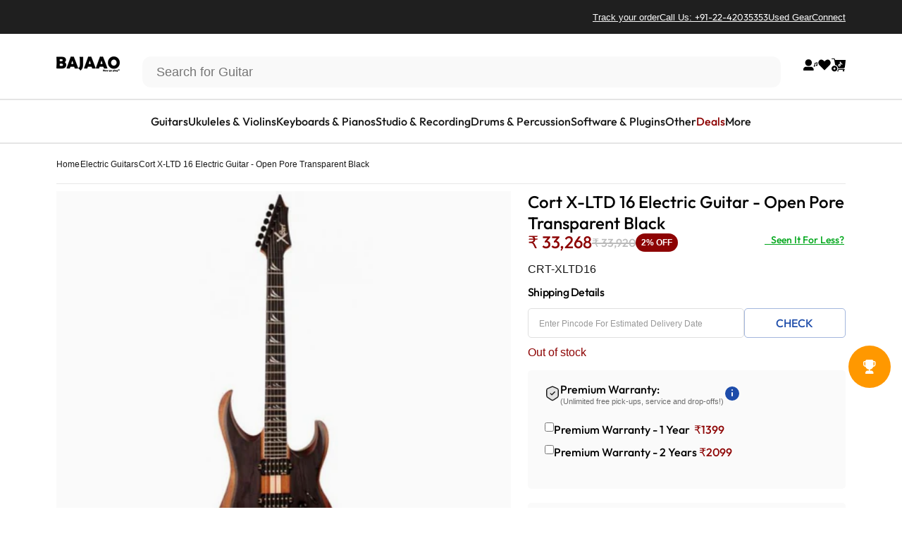

--- FILE ---
content_type: text/javascript
request_url: https://www.bajaao.com/cdn/shop/t/334/assets/wizzyCustom.js?v=139176062377038989721766056724
body_size: 21951
content:
let cursorFeatureActive=!1;const colorMap={"Black Night":"#000000",Silver:"#C0C0C0","Tri Fade Burst":"#3B3A30","Candy Apple":"#FF0800","Jewel Blue":"#0F52BA",White:"#FFFFFF",Black:"#000000",Blue:"#0000FF","Vintage Sunburst":"#C09040",Red:"#FF0000","Zebra Neck":"#E0CF9F","Black Neck":"#000000","Brown Sunburst":"#A52A2A","Candy Apple Red":"#FF0800","Midnight Wine":"#4B0082","Arctic White":"#F0F8FF","Lake Placid Blue":"#007FFF",Natural:"#D2B48C",Sunburst:"#FF8C00","Blizzard Pearl":"#E5E4E2","3 Tone Sunburst":"#8B4513","Olympic White":"#F8F8FF","Transparent Red":"#FF6347","Pearl White":"#FDFD96","Celeste Blue":"#B0C4DE","Mint Green":"#98FF98","Snow White":"#FFFAFA","2 Tone Sunburst":"#8B4513","White Blonde":"#F5F5DC","Black Flat":"#000000","Charcoal Black":"#36454F",Champagne:"#F7E7CE","Olympic Pearl":"#F8F8FF","Sunset Metallic":"#FF4500","Honey Natural":"#D2B48C","Cherry Red":"#D2042D",Zebra:"#F5F5F5","White Pearl":"#F5F5DC","Black Metallic":"#808080","Butterscotch Blonde":"#D2B48C","3-Color Sunburst":"#8B4513","Race Red":"#D50000","2-Color Sunburst":"#C04000","Ice Blue Metallic":"#AFDBF5","FSR Surf Green":"#00C5CD","Black Cherry":"#4E0707","See Thru Black":"#2B2B2B","Blood Burst":"#65000B","Open Pore Vintage Sunburst":"#8B4513","Open Pore Natural":"#D3D3D3","Gloss White":"#FFFFFF","Gloss Black":"#000000","Alpine White":"#EDEDED",Ebony:"#0A0A0A",Brown:"#A52A2A","Metallic Black":"#2F3136","Metallic Grey":"#7B7F84","Aged Black":"#484848","Aged White":"#F5F5DC","Satin Black":"#2F4F4F",Pink:"#FFC0CB","Walnut Satin":"#775E54","Crimson Red Burst":"#990000","Trans Black Burst":"#393939","White Bronco":"#F8F8FF","Maroon Bronco":"#800000","Vintage Red":"#C80815","Rich Blue":"#4169E1",Lavender:"#E6E6FA",Mahogany:"#C04000",Yellow:"#FFFF00",Orange:"#FFA500","Aged Satin Black":"#A9A9A9","Vintage White":"#F5F5DC","Natural Satin":"#D3D3D3","Aged 2-Tone Sunburst":"#8B4513","Cherry Sunburst":"#FF4500","Fiesta Red":"#FF5733","Black With Black PickGaurd":"#000000",Beige:"#F5F5DC",Grey:"#808080","Transparent Red Sunburst":"#FF4500","Faded Grey Burst":"#A9A9A9","Cherry Red Sunburst":"#D2042D","Limited Edition Lake Placid Blue":"#7DA7D9","Deep Violet Metallic":"#7F00FF","Champagne Gold":"#D4AF37","Crimson Red":"#990000","Dark Metallic Blue":"#00008B","Aged Multi-ply binding":"#D3BEB2","Vampire Red Satin":"#720001","3 Color Sunburst":"#8B4513",Amber:"#FFBF00","Transparent Black":"#000000","Transparent Blue":"#0000FF","Moonlight Burst":"#3B3C36","Trans Cherry Burst":"#8B0000",Purple:"#800080",Green:"#008000","Transparent Blue Sunburst":"#1E90FF","Metallic Bronze":"#8C7853",Clear:"#FFFFFF","Special Edition Blue":"#4169E1","See Thru Blue":"#4682B4","Gun Metal Gray":"#8A8A8A","Surf Green":"#40E0D0","Natural with Hard Case":"#D2B48C","Mahogany with Hard Case":"#C04000","Black with Hard Case":"#000000","Sunburst with Hard Case":"#FF8C00","Metallic Blue":"#0000CD","Natural Low Gloss":"#D3D3D3","Rustic Brown Low Gloss":"#8B4513","Black Rutile":"#2F4F4F","Brownish Sphalerite":"#8B4513","Royal Blue Sapphire":"#4169E1","Bright Brown Rutile":"#8B4513","Red Spinel":"#8B0000","Almandite Garnet":"#800000","Brown - Acoustic Guitars":"#8B4513","Vintage Cream":"#FBE7B2",Teaburst:"#CD5C5C","Transparent Grey Flat":"#A9A9A9","Sienna Sunburst":"#A0522D","Sonic Blue":"#0F52BA","Antique Burst":"#8B4513","Gloss Black With Silver Pin Stripes":"#000000","Gloss Black With Gold Stripes":"#000000","Walnut Satin - WSN":"#5C4033","Gloss Black - BLK":"#000000","Classic Black":"#000000","Silver Burst":"#C0C0C0",Classic:"#D3D3D3","Silver Jubilee":"#C0C0C0","Metallic Red":"#FF0000","Metallic Goldtop":"#D4AF37","Black Satin":"#555555","Trans Black":"#000000",Nickel:"#C0C0C0","Worn Cherry":"#A0522D","Worn Brown":"#8B4513","Mahogany Burst":"#C04000","2-Tone Sunburst":"#D2691E","Dark Brown":"#654321","Wood Grain":"#8B7E66",Whitte:"#FFFFFF",Cocoa:"#D2691E",Chrome:"#C0C0C0","Pitch Black":"#000000",Rosewood:"#800000","Candy Red":"#FF0800","Sunburst - Rosewood Fingerboard":"#FF4500","Orange and Green":"#FFA500","Stereo Set - Black":"#000000","Stereo Set - Nickel":"#B0C4DE","Tobacco Sunburst Quilt":"#8B4513","Vintage Cherry":"#A52A2A","Dark Wood Streak":"#8B4513","Sunburst Streak":"#FF4500","Transparent Light Brown Flat":"#D2B48C","Baltic Blue Metallic":"#4C516D","Copper Metallic":"#B87333","Red Desert":"#8B0000","Black Ice":"#1C1C1C","Candy Apple Mist":"#E2062C","Charcoal Mist":"#36454F","Red Stream":"#FF4500","Galaxy Silver":"#C0C0C0","Hairline Blue":"#4682B4","Black High Gloss":"#000000","Natural High Gloss":"#F5F5DC","Tobacco Sunburst":"#8B4513","Trampas Green":"#3B7A57","Whale Blue":"#1F75FE","Weathered Black":"#696969","Honey Burst":"#FFC30B","Wine Red":"#722F37","Translucent Blue":"#1C39BB","Blueberry Burst":"#4F86F7","Blood Orange":"#D1001C",Greenburst:"#00A86B","Tobacco Brown":"#5B3A29","Olive Metallic":"#B5B35C",Ivory:"#FFFFF0","Midnight Satin Black":"#2D2E2E","Elephant Grey":"#8E8E8E","Egyptian Gold Metallic":"#D4AF37","Cherry Burst":"#D2042D","Trans. Charcoal Grey Wash":"#4B4B4B","Electric Blue":"#7DF9FF","Matt Black":"#383838","Brown Sunburst High Gloss":"#8B4513","Dark Violin Sunburst High Gloss":"#8B0000","Brushed Nickel":"#A9A9A9","Bundle - Natural":"#D2B48C","Bundle - Black":"#000000","Bundle - Natural Satin":"#C2B280","Heritage Cherry Sunburst":"#D2691E","Black & Chrome":"#C0C0C0","Black / Blue":"#000000","Midnight Blue":"#191970","Walnut Flat":"#776655","All Mahogany":"#3B3B3B","Natural Ash":"#E5E4E2",Blush:"#DE5D83",Petrol:"#343B5A","Midnight Black":"#2C2C2C","Concrete Grey":"#5F5F5F","Tobacco Brown Sunburst":"#8B4513","Open Pore Mahogany":"#4E342E","Tobacco Burst":"#8B4513",Cherry:"#8B0000","Champagne Gold Metallic":"#D4AF37","Scarlet Red":"#FF2400","Sugar White":"#F5F5F5",Whtite:"#FFFFFF","Silver Stream":"#C0C0C0","Torino Red":"#FF6347","Vintage Blonde":"#F3E5AB",Walnut:"#5C3A21","Contemporary Black":"#2C2C2C","Dark Walnut":"#4B3621","Honey Blonde":"#F0C482","Tobbaco Sunburst":"#8B4513","Matte Gray":"#6E7F80","Natural Color":"#F5F5DC","Black Color":"#000000","Tobacco Sunburst Color":"#8B4513","Black Anodized":"#1C1C1C","Bright Blue":"#007FFF","Neon Orange":"#FF4500","Nightshade Lacqure":"#003366","Honey Amber":"#E2A76F","Black Smoke":"#3B3B3B","Jet Black":"#0D0D0D","Smokey Chrome":"#708090","High Voltage Blue":"#0047AB","Pure White":"#FFFFFF","Mirror Chrome":"#C5C9C7","Grindstone Sparkle":"#B1A3A6","Black Cherry Glitter":"#4B3621",Burgundy:"#800020","British Racing Green":"#004225","White Ash":"#FAF9F6","Rosewood Grain with Black Finish":"#3B2F2F",Silverburst:"#C0C0C0","Mystic Black":"#1C1C1C","Transparent Amber":"#DFAF2C","Dark Sunburst":"#8B4513","Satin Rosewood":"#B76E79","Ebony Polish":"#555D50","Natural OIl":"#7C6D61","Cherry Sunburst Color":"#E25822","Mahogany Oil":"#C04000","Blackberry Sunburst":"#4D1A3C","Ocean Fade Metallic":"#274E77","Open Pore Sunburst":"#8B4513","Open Pore Black":"#2C2C2C","Open Pore Black Cherry":"#8B0000","Open Pore Black - Left Handed":"#000000","Satin Red":"#C41E3A","Caribbean Green":"#00FFCC","2 Tone Burst":"#D2691E","Beam Red":"#FF2400","Regal Brown Burst":"#8B4513","Purple Doom Burst":"#800080","3-Tone Sunburst":"#8B4513",BROWNBURST:"#8B4513","Red Metallic":"#FF0000","Orange Black":"#FF4500","Cream Black":"#FFFDD0","Silver Black":"#C0C0C0","Classic Blue":"#0000FF","Classic Yellow":"#FFD700","Warm Grey":"#9E9E9E",Blueburst:"#3A5FCD","Black Red":"#8B0000","White Black":"#FFFFFF","Platinum Metallic":"#E5E4E2","Red Wine":"#722F37","Steel Blue":"#4682B4","Walnut Stain":"#8B5A2B","Satin Metallic Light Blue":"#8F9BA6","Satin White":"#F5F5F5","Wild Cherry Transparent":"#A91101","Dusty Night":"#4E5A65","Cosmic Black Burst":"#1C1C1C","Honey Burst Satin":"#EDC9AF","Transparent Blue Satin":"#6A5ACD","Trans Red Satin":"#B22222","Amber Sunburst":"#FFBF00","Desert Haze":"#E3A857","Silver Sterling":"#C0C0C0","Trans Red":"#B22222","Trans Amber":"#FFBF00",Violet:"#8A2BE2",Indigo:"#4B0082","Cosmic Blackburst":"#1B1B1B","Indigo Sparkle":"#4B0082","Brushed Charcoal Black":"#36454F","Midnight Gold Sparkle":"#FFD700","Classic Green":"#00A550","Crystal Sparkle":"#E6E8FA","Transparent Dark Blue":"#003366","Wine Red Sunburst":"#722F37","Medium Cherry":"#C04000","Gunsmoke Blue":"#4863A0",NCM:"#C0C0C0",NTM:"#D3D3D3","Tone Burst":"#8A3324","Matte Black":"#000000","Faded Tortoise":"#79443B","Antique White":"#FAEBD7",Cream:"#FFFDD0",Gold:"#FFD700","Blue Moto":"#0000FF",Abalone:"#8A9A5B","Red Moto":"#B22222","Ocean Turquoise":"#3B7A99","Black Moto":"#000000","Translucent Black":"#1B1B1B","Ruby Red Burst":"#9B111E","Trans Green Burst":"#3B7A5D","Pacific Blue Burst":"#1E3F66","Vintage Burst":"#C09060","Mystic Dream":"#4A6F70","Translucent Purple Burst":"#5D3B6C","Panther Black Night":"#1C1C1C","Blue Metal Chameleon":"#1E3F66","Green Yellow Chameleon":"#A7C957","Mystic Green":"#35654D","Pearl Red Burst":"#9B111E","Sterling Silver":"#C0C0C0","Stealth Black":"#0A0A0A","Black Night With Fender Frontman 10G":"#0A0A0A","Black Night With Laney LX10":"#0A0A0A","Wine Red Burst":"#722F37","Flat Black":"#000000","Starlight Blue Sunburst":"#3A5E8C","Pastel Pink":"#FFD1DC","Sky Blue":"#87CEEB","Vintage Tobacco Burst":"#8B4513","Golden Bronze Glitter":"#D4AF37","Lava Bubinga":"#8B3E2F","Antique Brownburst":"#8B4513","Dark Mocha Fade":"#4A3C31","Satin Cherry Burst":"#9E1B32","Vivid Red":"#FF2400","Brown Burst":"#8B4513","Transparent Grey Burst":"#696969","Transparent Red Burst":"#FF4500","British Green":"#355E3B","Red Chameleon Sparkle":"#B22222","Titanium Silver Metallic":"#B0B0B0",Rainbow:"#DDA0DD","Black Wood Tone Finish":"#2F4F4F","Oak Tone Finish":"#C3B091","Nutmeg Burled Maple":"#8B4513","Red Burst":"#B22222","Emerald Burst":"#50C878","Vintage Blue Metallic":"#5D8AA8","Silver with Black Ring":"#C0C0C0","Silver with Blue Ring":"#C0C0C0","Simulated Rosewood":"#8B4513","Black Sparkle":"#2F4F4F","Blue Sparkle":"#4682B4","Red Sparkle":"#FF6347","Semi Gloss":"#C0C0C0","Pearl White Metallic":"#F0EAD6","Daphne Blue":"#3E9FDD","Open Pore":"#8B7D6B","Ruby Red":"#9B111E","WL50BX Black":"#000000","WL50T Tan":"#D2B48C","Natural Wood":"#DEB887","Dark Wood":"#8B4513","Ghost Silver":"#C0C0C0","Controller with Headphone":"#808080","Dj Controller":"#000000","Carbon Fiber Pattern":"#3B3B3B","Vintage Burgundy Sparkle":"#800020","Blue Chameleon Sparkle":"#3A5FCD","Chocolate Brown Sunburst":"#8B4513","Transparent Black Sunburst":"#2F4F4F","Walnut Sunburst":"#5C4033","See Thru Blue Burst":"#4682B4","Flamed Maple":"#E5E4E2","White Pearl Chrome":"#F5F5F5","Neptune Blue":"#4F42B5","Wild Cherry":"#D2042D","Aged Whiskey Burst":"#D2B48C","Sapphire Blue":"#0F52BA","Dark Blue":"#00008B","Charcoal Brown Burst":"#5B3A29","Natural Gray Burst":"#A9A9A9","Glow-in-the-Dark":"#00FF00","Natural Browned Burst":"#8B4513","Bright Orange Sparkle":"#FF4500","Navy Blue":"#000080","Space Gray":"#708090","Green Burst":"#6F8F2F","Green Apple Burst":"#8DB600","Light Blue Burst":"#ADD8E6","Pink Burst":"#FF69B4","Yellow Burst":"#FFFF00","Purple Burst":"#800080","Orange Burst":"#FF4500","Charcoal Black Sparkle":"#36454F","Red Sea":"#8B0000","Great White":"#F5F5F5","Mako Blue":"#4682B4","Yellow Coral":"#FFD700","Sea Urchin Purple":"#5D3954","Shell Pink":"#FFB6C1","Shark Fin Gray":"#778899","Seafoam Green":"#93E9BE","Soft Pink":"#FDBCB4","Tomato Red":"#FF6347","Slate Blue":"#6A5ACD","Pale Yellow":"#FAFAD2","Light Grey":"#D3D3D3","Silver Sparkle":"#C0C0C0","California Blue":"#A2CAF2","Nextel Grey":"#4F5055",Gray:"#808080",Ash:"#B2BEB5","Black Edition":"#000000","Grey Black":"#51585E","Blue Metallic":"#32527B",Slate:"#708090","Transparent Blue Burst":"#3C69E7","Deep Black":"#000000","Ebony Blue":"#23395D","Iron Grey":"#7C7C7C","Stryker Red":"#FF2400","Savannah Sunset":"#FFCC99",Creme:"#FFFDD0",Turquoise:"#40E0D0","Vintage Natural":"#D3B599","Charcoal Transparent":"#36454F","Silver Metallic":"#C0C0C0","Charcoal Metallic":"#4A4A4A","Vintage Brown Sunburst High Gloss":"#8B4513","Galaxy Black Open Pore":"#1C1C1C","Santana Yellow":"#FFD700","Black Gold Burst":"#B8860B",Platinum:"#E5E4E2","Sapphire Blue Flat":"#0F52BA","Caribbean Shoreline Flat":"#00CED1","Transparent Gray Flat":"#A9A9A9","White Frost Flat":"#F8F8FF","Dragon Eye Burst":"#DA3287","Worn Brown Satin":"#8B4513","Satin Fireburst":"#B22222","Heritage Sunburst":"#CDA434",CAMO:"#4B5320","Satin Cherry":"#DE3163","Satin Vintage Sunburst":"#C08081","Tobacco Sunburst - Maple Neck":"#5C3317","Bright Metallic Red":"#C41E3A","Bright Metalic Red":"#C41E3A","Dark Blue Metallic":"#1B3F8B","Old Sunburst":"#E97451","See Through Red":"#B22222","Black Ice Burst":"#3A3B3C","Blazing Dusk":"#4B0082","Pelham Blue":"#4682B4",Fireburst:"#E25822","Camo White":"#F5F5F5",S7G:"#000000",Wild:"#FFD700",Wood:"#DEB887","Multi-Color":"#000000",Tiger:"#D2691E",Leopard:"#FF4500","Red Bandana":"#FF0000","Black Bandana":"#000000","Kiesel Black":"#000000","Gem Purple":"#8A2BE2",Maple:"#F5DEB3","Camo Green & Brown":"#3B5323","Olympic Pearl White":"#FAF0E6","Iced Tea":"#883C0D",Honeyburst:"#F0C377","Gold Top":"#D4AF37","Pelham Blue Metalli Top":"#4682B4","Honeyburst Perimeter Candy":"#F0C377","Heritage Cherry Sunburst Candy":"#B22222","Trans Amber Cherry Back Candy":"#FFA500","Tobacco Sunburst Candy":"#8B4513","Wine Red Candy":"#722F37","Navy Brown":"#5B3A29","Desert Burst":"#8B4513","Translucent Ebony":"#555555","Heritage Cherry":"#9C1C1C","Satin Gold Top with Dark Black":"#D4AF37","Satin Vintage Burst":"#CD853F",Copper:"#B87333",Honey:"#EC9F5A","Misty Violet":"#9678B6","See Thru Red":"#C30B4E","3 Tone Burst":"#8A3324","Contemporary Rosewood":"#674C47","Shadow Greenburst":"#556B2F","Shadow White":"#F8F8FF","Light Orange":"#FFA500","Trans Red Burst":"#B22222","Ocean Blue":"#0077BE","Satin Cobalt Blue":"#0047AB","Satin Orange BLZ":"#FF4500","Trans Blue Burst":"#1E90FF","Gold Burst":"#FFD700","Manhattan Midnight":"#191970","Deep Cherry Burst":"#8B0000","Walnut Glaze":"#4B3621","Violet Oil":"#8A2BE2","Flame Cherry Sunburst":"#FF4500","Trans Blue":"#4682B4","Alpine Gold":"#FFD700","Ebony Gold":"#2C2C2C","Wine Red Gold":"#722F37","Creamy Pearl":"#F5F5DC","Trans Orange":"#FF4500","Guards Red":"#B22222","Light Blue":"#ADD8E6","Catalina Green":"#00BFFF",Aqua:"#00FFFF","Orange Metallic":"#FF8C00",Fireglo:"#FF4500",Jetglo:"#000000",Mapleglo:"#D2B48C","Baby Blue":"#89CFF0","Bass White":"#F8F8FF","White Pearl Black":"#FDF5E6","Nirvana Black Satin":"#0C0C0C","Ocean Blue Satin":"#4682B4","Tobacco Satin":"#D2B48C","Narvik Blue":"#1B3F8B","Yellow Natural Satin":"#F4C430","Neon Pink":"#FF6EC7","Neon Yellow":"#EFD807","Rocket Red":"#FF0000","Slime Green":"#32CD32","Transparent Purple Burst":"#9A32CD","Mardi Gras Purple":"#8B008B","Cataline Blue":"#007BA7","Baby Come Back Blue":"#678C92","Go go blue":"#0073CF",Blackburst:"#2E2E2E","Copper Burst":"#B87333","Vintage Tobacco Sunburst":"#C58B40","Billet Green":"#006A4E","Shop Black":"#0B0B0B","Violin Sunburst":"#8B5A2B","Light Amber Burst":"#FFBF00","Root Beer":"#4C2F27","Old Violin Sunburst":"#C87C5E","Raspberry Red":"#E30B5D","Black Steel":"#1C1C1C","Red Copper":"#BC412B","Stock Yellow":"#F5C71A",Cherryburst:"#D2691E","Satin Ebony":"#555555","Natural Clear":"#F5F5DC","Natural Tint":"#D3D3D3","Red Crackle":"#B22222","White Crackle":"#FFFFFF","Nirvana Black Stain High Polish":"#2F4F4F","Burgundy Blackburst Stain High Polish":"#800020","Gothic Black":"#0B0B0B","Burgundy Stain High Polish":"#800020","Vintage Sunburst High Polish":"#C68E17","Black burst":"#000000","Factory Blue":"#4682B4","Fired Red":"#FF4500","Shadows White":"#F8F8FF","Faded Whale Blue":"#5F9EA0","Teal Black":"#008080","Cherry High Gloss":"#A02422","Birds Natural":"#D2B48C","Flame Natural":"#E1C699","Gun Hill Blue":"#003366","Boulevard Black":"#000000","Antique Tobacco":"#8B4513","Violin Amber":"#D4A017","Saloon Burst":"#8B4513","Shadow Black":"#1C1C1C","Charcoal Burst":"#36454F","Gray Black":"#A9A9A9",Jade:"#00A36C",Obsidian:"#3C3B3D","Red Tiger":"#D2042D","White High Gloss":"#FFFFFF","Black Amber":"#4B3621","Black Cherry Flame High Gloss":"#800000","High Gloss Charcoal Flame":"#36454F","Black Cherry Flame":"#800000","Paradise Amber Flame":"#FFCC00","Rusty Rat":"#B7410E","Steel Rust":"#8A3324","Bloody Mary":"#B22222","Shady Mary":"#8B0000","Snow Mary":"#FFFAFA","Marine Mary":"#3B9C9C","Specific Ocean":"#4682B4","Gamera Black":"#0C0C0C","Satin Dark Earth Burst":"#8B4513","Satin Gold Burst":"#FFD700","Ash Grey":"#B2BEB5","Wall Fade":"#D3D3D3","Holcomb Burst":"#1E3F66","Holcomb Blue Burst":"#1F4F82","Cleopatra Luthiers Oil Rubbed":"#DEB887","El Toro Luthiers Oil Rubbed":"#8B0000","Baby Blue High Polish":"#89CFF0","Cream White High Polish":"#F5F5DC","Charcoal Contour Burst":"#36454F","Charcoal Satin Nitro":"#36454F","McCarty Tobacco Sunburst Satin":"#C9A676","Antique White Satin":"#FAEBD7","Vintage Cherry Satin":"#A52A2A",Aquamarine:"#7FFFD4","Mash Green":"#6E7F4F","Black High Polish":"#000000","Cherry Sunburst High Polish":"#E25822","Tobacco Sunburst High Gloss":"#8B4513","Shady Jane":"#8B4513","Snow Jane":"#FFFFFF","Cigar Factory":"#8B4513","Punch Grand Puro":"#8B4513","Burnt Almond":"#8B5A2B","Burnt Maple Leaf":"#8B4513","Crystal Satin Cherryburst":"#8B4513","Crystal Satin Sweet Tea":"#D2B48C","Blue Fade":"#5F9EA0","Dark Cherry Sunburst":"#8B0000","Artic White":"#F0F8FF","Ice Tea":"#D2B48C","Crystal Satin Walnut":"#8B5B4D","Vintage Orange":"#D2691E","Bengal Burst":"#FF8C00","Aged Cherry Burst":"#B22222","Distressed Tobacco Sunburst":"#8B4513","Distressed Cherry Sunburst":"#A52A2A","Transparent Green Burst":"#008B8B","Space Grey":"#708090","Rose Gold":"#B76E79","Satin Charcoal":"#36454F","Satin Vintage Cherry":"#C04000","Punch Elite":"#FF4500",Macanudo:"#8B4513","Black With Silver Pin Stripes":"#2F4F4F","Gloss White with Black Pinstripes":"#F5F5F5","Glossy Black With Silver Stripes":"#000000","Glossy Black With Gold Stripes":"#FFD700","Distressed Laguna Blue":"#4682B4","Sunset Sunburst":"#FF4500","Lambo Orange":"#FFA500","Natural Open Pore Matt":"#C7B89B","Winered Burst":"#722F37","Midnightblue Burst":"#003366","Natural Polish":"#D0C5B1","Violin Burst":"#8B3A3A","Natural Matte":"#D3C5A7","Oriental Blue Burst":"#4682B4","Dark Sun Red":"#8B0000",Sandburst:"#C2B280","Red Sunburst":"#A52A2A","Marine Sunburst":"#3B7A57","Sand Burst":"#C2B280","Sunburst High Gloss":"#8B4513","Natural Matt":"#D3C5A7","Vintage Sunburst High Gloss":"#8B4513","Antique Natural":"#E0D5C6","Classic White":"#F8F8FF","Dark Tinted":"#8B4513","Black Matt":"#2F4F4F","Sunburst Satin":"#8B4513","Tiger Eye":"#B8860B","Koa Burst":"#B87333","New England Burst":"#3A3A3A","Cherry Cherry Burst":"#DE3163","Brown Sunburst Gloss":"#8B4513","Natural Gloss":"#F5F5DC","Sunburst Matte":"#C0C0C0","Black Crazy":"#000000","White Crazy":"#FFFFFF","Antique Nutmeg Gloss":"#8B4513","Lime Green":"#32CD32","Black Gold":"#FFD700","Gun Metal":"#2C3539","Black Blue":"#000080","Black Green":"#013220","Natural/Amber Lacquer":"#FFD700","Natural/Maroon Lacquered":"#800000","Black with White Rims":"#000000","White with Black Rims":"#FFFFFF","Silver Plated":"#C0C0C0","Clear Lacquered":"#EDE7D9","Natural/Blonde":"#D2B48C","Clear Lacquer":"#EDE7D9",Carbon:"#2B2B2B","Red Lacquered":"#FF0000","3-Tone Sunburst High Gloss":"#8B4513","Gold Lacquered":"#FFD700","Oak Matte":"#A39480","Black Polished":"#000000","Black Matte":"#2B2B2B",Brass:"#B5A642","Rosewood Matte":"#8B4513","Light Brown Matt":"#A0522D","Light Brown Matte":"#A0522D","Skulls and Catacomb":"#2F4F4F","Dark Meadow":"#556B2F","Black Flower":"#4B0082","Walnut Matte":"#8B572A","Mahogany Polished":"#C04000","Ebony/Rosewood Matte":"#555D50","Gold Lacquer":"#D4AF37","Dark Red Powder Coated":"#8B0000","Ocean Blue Powder Coated":"#0077BE","Black Lacquered":"#000000","Blue Lacquered":"#1F75FE",Lacquer:"#C4A484","Siver High Gloss":"#C0C0C0","Red Glossy":"#FF0000","Carbon Design":"#333333","Light green":"#90EE90","Matte Varnished":"#8B8B7A","Unlacquered Special Vintage":"#C3B091","Natural Violin Varnish":"#C3B091","Black Glossy":"#000000","Walnut Polished":"#5C4033","Cherry Matte":"#D2042D","Red/Black":"#8B0000","Grey/Black":"#808080","Yellow/Black":"#FFD700","White/Black":"#FFFFFF","White Polished":"#FFFFFF","Maple Matte":"#D3B88C","White Matte":"#F5F5F5","Walnut Dark Matte":"#5C4033","Marine Blue":"#3B83BD","Cobalt Blue":"#0047AB","Mahogany Matte":"#C04000","Dark Vintage":"#3B2F2F","High Gloss Silver Plated with Gold":"#C0C0C0","Yellow Brass":"#FFD700","Light Blue and Dark Blue":"#ADD8E6","Purple and Dark Blue":"#800080","Yellow and Orange":"#FFA500","Clear Laquered":"#E6E8FA","Raw Polished":"#B87333","Autumn Burst":"#8A3324","Limited Deep Black":"#000000",Inverted:"#000000","Orange Edition":"#FFA500","Antique Sunburst":"#8B4513",Ultramarine:"#3F00FF","Transparent Black Burst":"#2B2B2B","Blue Galaxy":"#1B3F8B","Blue and Blue":"#3F4E8B","Creme White":"#FFFDD0",Nussbaum:"#7B3F00","Brown Fade":"#A52A2A","Green Fade":"#228B22","Amber Fade":"#FFBF00","Brown Sunburst Matte":"#8B4513","Transparent Blue Matte":"#1E90FF","Red Galaxy Sparkle":"#FF4500","Turquoise Galaxy Sparkle":"#40E0D0","Transparent Black-Green":"#006400","Brilliant Black":"#0A0A0A","Chocolate Burl":"#7B3F00","Brown Sunburst Satin":"#8B4513","Vintage Onyx":"#4A4A4A","Dusk Sun Red":"#8B0000","Cobalt Aqua":"#0047AB","Emerald Mist":"#50C878","Sheer Blue":"#8ABAD3","Sequoia Red":"#9E1A1A","White Marine Pearl":"#F0F0F0","Ice Blue Oyster":"#A9C0D9","Matte Mocha Swirl":"#6C4F3D","Piano Black":"#000000","Bronze Metallic":"#CD7F32","Aqua Blue Glitter":"#00BFFF","Garnet Fade":"#8B0000","Royal Blue Metallic":"#4169E1","Limited Edition - Silver":"#C0C0C0","Classic PreSonus Blue":"#0A3D91","White Noise":"#F5F5F5",Tan:"#D2B48C","See Through Purple Sunburst":"#8A2BE2","Dark Brown Sunburst":"#654321","Lemon Drop":"#F6EABE","Satin Chrome":"#D3D3D3","Graphite Black":"#2F4F4F","Sonic Gray":"#465362","Satin Nickel":"#AFAFAF","Quilted Translucent Black":"#1C1C1C","Black with Red":"#280000","Black with White":"#676767","Black with Blue":"#000033","UK-003 Blue":"#0000FF",BlackGlossy:"#000000",RedGlossy:"#FF0000",BlackMatte:"#1C1C1C",YellowGlossy:"#FFFF00",WhiteGlossy:"#FFFFFF",BlueGlossy:"#0000FF","Vintage Matte Black":"#1C1C1C","Fluorescent Blue Raspberry":"#00FFFF","Fluorescent Sour Apple Green":"#7FFF00","Fluorescent Orangesicle":"#FF4500","Cherry Red Burst":"#A52A2A","Royal Blue":"#4169E1",Trooper:"#5C4033","Olive burst":"#808000","Pewter Abalone":"#8A9A5B","Ginger Burst":"#B06500","Royal Blue Burst":"#4169E1","Gloss Deep Red Burst":"#8B0000","Satin Black Burst":"#555555","Satin Brown Burst":"#8B4513","White Satin Pearl":"#F8F8FF","Classic Satin Amberburst":"#FFBF00","Faded Glory":"#4A4A4A","Kobalt\xA0Blue\xA0Fade":"#0059B3","Rose Mirage":"#FFC0CB","Deep Forest Burst":"#228B22","Solid Yellow":"#FFFF00","Nebula Green Burst":"#00FF7F","Fullerton Red":"#FF0000","Clear Orange - Maple Fingerboard":"#FF7F00","Tobacco Sunburst - Maple Fingerboard":"#8B4513","Butterscotch Blonde - Maple Fingerboard":"#D2B48C","Red Burst - Rosewood Fingerboard":"#8B0000","Natural Gloss - Maple Fingerboard":"#F5F5DC","Tobacco Sunburst - Rosewood Fingerboard":"#8B4513","Blonde - Rosewood Fingerboard":"#F3E5AB","Surf Green - Rosewood Fingerboard":"#40E0D0","Blue Burst - Maple Fingerboard":"#0073CF","Lake Placid Blue - Rosewood Fingerboard":"#1E90FF","Gloss Black - Maple Fingerboard":"#000000","Cerulean Blue Burst":"#2A52BE","Charcoal Black Burst":"#36454F","Pearl Black Fade Metallic":"#4B0082","Blueburst - Rosewood Fingerboard":"#1E90FF","Honeyburst - Rosewood Fingerboard":"#DAA520","Natural Gloss - Rosewood Fingerboard":"#F5F5DC","Irish Ale":"#A52A2A","Bordeaux Red Metallic":"#800000","Black Haze":"#696969","Blueburst - Maple Fingerboard":"#1E90FF","Gloss Black - Rosewood Fingerboard":"#000000","Sugar Skull":"#FF6347",Amberburst:"#FFBF00","Blue Lagoon Burst Flat":"#4F97A3","Dragon Eye Burst Flat":"#9E3B3A","See Thru Black Cherry":"#5D3C3A","Black Natural Burst":"#3B2B2B","Blue Natural Fade":"#4A7FA7","Seashore Metallic Burst":"#C5DBE6","Charred Champagne Burst":"#D4B89F","Iron Pewter":"#5A5A5A","Sky Veil Matte":"#A2C3D0","Cerulean Aura Burst":"#007BA7","Midnight Gray Burst":"#1C1C1C","Deep Ocean Metallic":"#003366","Roadster Orange Metallic":"#FF4500","Aged Amber":"#FFBF00","Transparent Mustard":"#E1AD01","Royal Plum Burst":"#6F2DA8","Dark Red":"#8B0000","3 Color Burst":"#6E4826","Butterscotch Blonde - Left Handed":"#D6AE01","Transparent Emerald Burst":"#50C878","Antique Olive":"#808000","Black Basketweave Vinyl":"#000000","Open Pore Walnut":"#6B4423","Dakota Red":"#CB4154","Black and Silver":"#C0C0C0","Grey Burst":"#A9A9A9","Sunburst Brown":"#8B4513","Sunburst Red":"#FF4500","Natural Semi-Gloss":"#D3D3D3","Almond Brown Wood":"#D2B48C",USA:"#B0C4DE","Black M3":"#000000","White M1":"#FFFFFF","Tobacco Sunburst Gloss":"#8B4513","Black Gloss":"#000000","Tobacco Sunburst Matte":"#8B4513","Wine Red Sunburst Matte":"#722F37","Wine Red Sunburst Gloss":"#722F37","Transparent Blue Burst Gloss":"#0000FF","Ultra Marine":"#3B83BD","Black Dawn":"#000000","Night Sky Burst":"#343a40","Desert Dune":"#D8BFD8","Redwood Burst":"#8B0000","Black/White":"#FFFFFF","Navy/Royal Blue":"#000080","Silver Grey/Racing Red":"#C0C0C0","Misty Grey & Leather Brown":"#B0C4DE","Steel Grey & Moon":"#B0C4DE","Misty Grey/Leather Brown":"#B0C4DE","Steel Grey/Moon":"#B0C4DE","Black/Racing Red":"#FF0000","Black/Silver Grey":"#C0C0C0","Navy/Black":"#000080","Natural Wood/Black":"#8B4513","Vintage Sunburst/Black":"#8B4513","Purple Haze":"#800080","Bison/Desert":"#8B4513","Cream Bronco":"#FFFDD0","Arctic Blue":"#ADD8E6","Coal Black":"#2B2B2B","Classic Grey":"#BEBEBE","Denim Blue":"#1E3A5F","Dusk Grey":"#4D4D4D","Double Black":"#0A0A0A",Ashwood:"#B2B2B2","Carved Mango Wood":"#D49B6D","NP-12 White w Stand & Bench":"#FFFFFF","NP-12 Black w Stand & Bench":"#000000","NP-12 Black":"#000000","NP-12 White":"#FFFFFF","Fire Red Burst":"#FF4500","CL-12 Black":"#000000","CL-12 Alaia Blonde Maple":"#D8B384","CL-12 Alaia Red Mahogany":"#800000","Blue Burst":"#0000FF","Violet Burst":"#8A2BE2","New Mexico Sparkle":"#FFD700","Florida Sparkle":"#FFD700","Alaska Sparkle":"#FFD700","Idaho Sparkle":"#B0A8B9","Vermont Sparkle":"#C3B9C5","Minnersota Sparkle":"#B5A8BC","Dragon Graphic":"#1F2A44","Faeire Graphic":"#E0D5E4","Open Pore Blackcherry Burst":"#4B2E29","Open Pore Black Burst":"#343434","Charcoal Frost Metallic":"#5A5A5A","Titanium - Silver":"#BFC1C2","Standard Silver":"#C0C0C0","Surreal Black Burst Gloss":"#2F2F2F","Blue Starburst":"#3B83BD","Open Pore Jean Burst":"#3C528A","Open Pore Trans Grey":"#666666","Navy Metallic":"#3F4A6B","Light Vintage Burst":"#D4A373","Iron Oxide":"#734A12","Metallic Ash":"#B2B2B2","Transparent Gray Burst":"#5C5C5C","Kona Blue":"#003366","Blue Burst/Flamed Top":"#1E4D8B","Brown Burst/Flamed Top":"#8B4513","Grey Burst/Flamed Top":"#808080","Flip Purple":"#800080","Flip Blue":"#4682B4","Moss Green":"#8A9A5B","Deep Blue":"#00008B","Openpore Black":"#000000","Openpore Black Cherry":"#8B0000","Openpore Walnut":"#5C4033","Coral Blue Burst":"#5F9EA0","Blood Red":"#8A0707","Brushed Silver":"#C0C0C0","Metallic Light Blue":"#ADD8E6","Chocolate Brown":"#8B4513","Beam Blue":"#1E90FF","Metallic Light Green":"#90EE90","Polar White":"#FFFFFF","Sonic Red":"#FF4500",Tidepool:"#0E4D92","Capri Orange":"#FF4500",Buttercream:"#F3D5B5","Sage Green Metallic":"#9C9C9C","Sea Foam Green":"#93E9BE","Black Cherry Burst":"#4D0F28","Ocean Blue Burst":"#0077BE","Orange Capri":"#FF4500","Transparent Sunburst":"#E97451","Two-Tone Sunburst":"#FFCC99","Champange Mist":"#F0E68C","Hairline Black":"#000000","Blacked Out Black":"#000000","Red Satin":"#C40233","Burgundy Walnut Wrap":"#800020","White Birch Wrap":"#F5F5DC","Camphor Wood Grain - IC":"#A39480","Ebony Blue Grain":"#1E3A5F","Charcoal Silver":"#36454F","See Thru Black Satin":"#36454F","Scorched Copper Sparkle":"#B87333","Transparent Blue Sunburst High Gloss":"#1F4D92","Vintage Sunburst Satin":"#755A3C","Trans Blue Satin":"#4682B4","Ruby Red Burst Satin":"#9B111E",Lime:"#32CD32","Trans Walnut":"#3B2F2F","Black with White Body Binding":"#000000","White with Black Body Binding":"#FFFFFF","White Sparkle":"#EDEDED","Toluca Lake Blue":"#3B83BD","Flash Pink":"#FF69B4","Matt Black/Silver":"#2F4F4F","White/Orange":"#FFA500",Chestnut:"#7B3F00","Emerald Green":"#50C878",Charcoal:"#36454F",Bengal:"#FFD700","Aqua Blue":"#00FFFF","Black and Orange":"#FF4500","Black and Green":"#00FF00","Black and Purple":"#800080","Glossy White":"#FFFFFF","Electric Magenta":"#FF00FF","Open Pore Raw Burst":"#8B4513","Open Pore Cobalt Burst":"#0047AB","Antique White Blonde":"#FAEBD7","Black Open Pore":"#000000","Burgundy Mist":"#800020",Graphite:"#2F4F4F","Malta Blue":"#007FFF","Purple Neon":"#8A2BE2","Road Flare Red":"#FF4500","Rustic Copper":"#B87333","Blue Moon Burst":"#87CEEB","Silver Wave Black":"#C0C0C0","Jetty Black":"#0A0A0A","Belmont Blue":"#4682B4","Electric Jade":"#00FF00","Lake Placid Blue - Tortoiseshell Pickguard":"#0000FF","Nebula Green Burst With Vault Fury 15":"#00FF7F","Transparent Red With Vault Fury 15":"#FF6347","Transparent Blue With Vault Fury 15":"#4682B4","Transparent Black With Vault Fury 15":"#696969","Ghost White":"#F8F8FF","Black Pearl":"#1E1E1E","3 Tone Tea Burst":"#FFCC99","Black Planet Matte":"#000000",Blonde:"#F0E68C","Satin Faded Honeyburst":"#D2B48C","Satin Gold Top":"#D4AF37","Gold Trim":"#FFD700","Vintage Worn Cherry":"#A52A2A","Vintage Worn Ebony":"#555555","Vintage Worn Heritage Cherry Sunburst":"#B22222","Vintage Worn Vintage Sunburst":"#8B4513","Vintage Worn Walnut":"#5C4033","Tobacco Sunburst Perimeter":"#8B4513",SpecialEdition:"#FFD700","Red Pearl":"#800000","Turquoise Pearl":"#40E0D0","Snow White Pearl":"#FFFAFA","Arctic Dream":"#AFDCEC","Ice Crimson Red":"#DC143C","Siberian Sapphire":"#0F52BA","Blood Orange Burst":"#FF4500","Cobalt Burst":"#0047AB","Mohave Burst":"#C19A6B","Worn Bourbon":"#8B4513","Nirvana Black":"#0A0A0A","Honey Violin":"#F0E68C","Antique Brown Burst":"#8B4513","Laser Blue":"#00BFFF","Black Oak Wrap":"#2E2E2E","Vintage White Sparkle":"#F5F5DC","Natural Zebrawood Wrap":"#D2B48C","Burgundy Red Transparent Satin":"#800020","Nirvana Black Transparent Satin":"#0A0A0A","White Lacquer":"#FFFFFF","Brown Lacquer":"#A52A2A","Blue Sunburst":"#4682B4","Ebony Black Polish":"#0A0A0A","White Polish":"#FFFFFF","Sunburst - Only Guitar":"#FF4500",Concert:"#8B4513",Tenor:"#D2B48C",Baritone:"#A0522D","ShadowBurst Gloss":"#4A444B","Aluminium Clear":"#E5E4E2","Aluminium Black":"#0A0A0A","Aluminium Blue":"#0000FF","Aluminium Red":"#FF0000","Aluminium Green":"#00FF00","Aluminium Yellow":"#FFFF00","Aluminium Purple":"#800080","Gloss White Polish":"#FFFFFF","Ultra Violet":"#8A2BE2","Satin Surf Green":"#ADC9B7","Western Brown":"#8B4513","Natural Pack":"#D2B48C","Sunburst Pack":"#FF4500","Polished Ebony":"#555555","Polished White":"#FFFFFF","Ivory White":"#FFFFF0","Chili Red":"#C21807","Pure Oak":"#D2B48C","Brown Walnut":"#8B4513","Sunburst Gloss":"#8B4513","Trans Buttermilk":"#F5DEB3","Black Wood Tone":"#000000","Oak Tone":"#D2B48C","Satin Lake Placid Blue":"#7D93B0","Sunburst Fade":"#8B4513","Red Strata":"#D50000","Black and Silver Sparkle":"#A6A6A6","Grey Strata":"#BEBEBE","Sunburst Lacquer":"#8B4513","Frozen Ocean":"#4A6D7C","Polar Lights":"#B0E0E6","Black Knight":"#000000","Aurora Burst":"#8A2BE2","Aqua Burst":"#00FFFF","Tri-fade Burst Flat":"#8B4513","Pearl White Flat":"#F8F9FA","Seafoam Blue Flat":"#9FE2BF","Matte Vintage Maple":"#D3BC8D",Steel:"#B0C4DE","Caribbean Lacebark Pine Fade":"#8FB996","Gloss Lacebark Pine Fade":"#8FB996","Gloss Java Lacebark Pine":"#8B4513","Gloss Garnet Lacebark Pine":"#8B0000","Garnet Burst Lacebark Pine":"#8B0000","Java Burst Lacebark Pine":"#8B4513","Sapphire Burst Lacebark Pine":"#0F52BA","Gloss Sapphire Lacebark Pine":"#0F52BA",Aubergine:"#614051","Dark Metallic Red":"#8B0000","Olive Green":"#556B2F",Transparent:"#FFFFFF","Clear Red":"#FF0000","Clear Blue":"#0000FF","Coffee Teak Wrap":"#4B3621","Race Green":"#004225","Slick Silver":"#C0C0C0","Montego Black Metallic":"#0A0A0A","Black Shade":"#000000","Metallic Red With GA-10":"#C8102E","Black with GA-10":"#000000","Sunburst with GA-10":"#FF4500","Metallic Blue with GA-10":"#4682B4","White with GA-10":"#FFFFFF","Mocha Burst":"#3D2618","Candy Apply Red":"#FF0800","Brown Mahogany":"#8B4513","TV Fuzz Black":"#0A0A0A","Black Aurora Burst Gloss":"#0A0A0A","Hazy Rose Metallic":"#D36E70",Teal:"#008080","Island Burst":"#3CB371","Trans Black Satin":"#696969","Luke Blue":"#4169E1","Hazel Burst":"#8E775E","Original Multi-Colored":"#D4AF37","Black Dark":"#000000","Purple Metallic":"#800080","Open Pore Tabacco Burst":"#6D4C41","Light Burst":"#F5E1A4","Natural Glossy":"#F5F5F5","Aged Natural":"#D2B48C",Mocha:"#3F2A1D","Limited Edition White":"#FFFFFF","Metallic Orange":"#FF4500","Aleutian Blue":"#1E90FF","Limited Black":"#000000","Black.":"#000000","Single Barrel Stain":"#8B4513","Transparent Green":"#008000","Transparent Pink":"#FF69B4","Black w Stand":"#000000","White w Stand":"#FFFFFF","Aqua Silver Burst":"#00FFFF","Titanium Quartz":"#B0B0B0","Village Amber":"#E29A45","Natural Pearl":"#F5E1D3","See-Thru Black Pearl":"#1C1C1C","Vintage Amber Burst Low Gloss":"#FFB366","Violin Sunburst Low Gloss":"#8B4513","Tea Sunburst":"#D2B48C","Transparent Brown":"#8B4513","Cream Marble Wrap":"#F5F5DC",Van:"#F5DEB3",Peace:"#FFD700","Transparent Wine Red":"#722F37","Hairline Black w/ Chrome Hardware":"#3D3D3D","Transparent Purple":"#6A0DAD",Khakhi:"#C3B091","Classic Sunburst":"#FBC02D","Transparent Butterscotch":"#DDAA00","Classical Sunburst":"#EE7600","FLAME GRAPHIC":"#FF4500","GREEN KINTE":"#556B2F","BEIGE FIBERSKYN":"#F5F5DC","Red Tweed":"#FF0000","Gray Tweed":"#808080","Tie Dye":"#FF69B4","Atomic Green":"#39FF14","Atomic Snow":"#FFFFFF","Atomic Coral":"#FF6347","Atomic Frost":"#D3D3D3","Atomic Ink":"#00008B","Atomic Orange":"#FFA500","Trans White Satin":"#FFFFFF","Trans Black Burst Satin":"#000000","Sunburst Glossy":"#FF8C00","Sunburst Blu Glossy":"#4682B4","Blue Glossy":"#0000FF","Himalayan Blue":"#4B9CD3","Sunburst BluSatin":"#4682B4","Ultra Burst":"#8B0000","Texas Tea":"#483C32","Bronze Satin":"#CD7F32","GREEN SPARKLE":"#00FF00","AGED BROOKLYN BURST":"#3B2F2F","PHANTOM METALLIC":"#1C1C1C",Gunmetal:"#2a3439","Forge Glow Maple":"#B87333","Midnight Sapphire":"#003366","CHERRY GLOSS":"#D2042D",Dragonwood:"#4A3F30",Driftwood:"#C2B280",Nightwood:"#1A1A1A",Bonewood:"#F5F5DC",GRASS:"#00FF00",LEMON:"#FFF700",OCEAN:"#0077BE","Black/Red":"#8B0000",Sand:"#C2B280","Electric Pink":"#FF33CC","Translucent Cherry":"#990000","Mahogany Satin":"#3C1414","Gold Sparkle":"#D4AF37","Black & Blue":"#000000","White & Blue":"#FFFFFF","Yellow & Black":"#FFD700","Sunset Orange":"#FF4500","Beach White":"#FFFFFF","Satin Honeyburst":"#DAA520","Satin Iced Tea":"#D2B48C","Satin Tobacco Burst":"#8B4513","Satin Cherry Sunburst":"#FF6347","Translucent Oxblood":"#3C1414","Blue & Yellow":"#0000FF","Orange & Green":"#FFA500",Navy:"#000080","Blue Version":"#0000FF","Gold Version":"#FFD700","Pink Version":"#FFC0CB","Red Version":"#FF0000","Silver Version":"#C0C0C0","White Version":"#FFFFFF","Light Caramel Burst":"#8B4513","Sixties Cherry":"#A04A4A","Smokehouse Burst":"#D2691E","Tangerine Burst":"#FF6347","Bourbon Burst":"#8B4513",Unburst:"#C19A6B","Artic Camouflage":"#708090","Plasma Red Burst":"#FF4500","Graphite Top":"#2F4F4F","Sparkling Burgundy Top":"#800020","Faded Pelham Blue Top":"#6A7F8A",Burgandy:"#800020","Satin Brown":"#8B4513","Teal Blue":"#008080","Weathered Black Open Pore":"#696969",Ultraburst:"#483C32","Black Paisley":"#3B3B3B","Dodgem Blue":"#5B92E5","Golden Mesa":"#DAA520","Choper Blue":"#4682B4","Charcoal Frost":"#36454F",Magenta:"#FF00FF",Butterscotch:"#D4AF37","Three-Tone Sunburst":"#8B4513","Silver/Black":"#C0C0C0","White/Red":"#FF0000",Olive:"#808000","Lake Blue Metallic":"#5D8AA8","Natural Swamp  Ash":"#DEB887","Dark Scarlet Burst Satin":"#8A2F3D","Pacific Blue Burst Satin":"#1CA9C9","Iced Tea Burst":"#E6B800","Trans Black Cherry Burst":"#8B0000","Black With Blue Pearl Pickguard":"#000000","Black with Maple Fingerboard":"#000000","Black/Gold":"#FFD700","Vintage Mahogany":"#C04000","US Standard Chrome":"#B0C4DE","US Standard Gold":"#FFD700","Vintage Chrome":"#B0C4DE","Fixed Chrome":"#B0C4DE","Fixed Gold":"#FFD700","Natural Swamp Ash":"#D3CEC4","Maple Flame Black":"#2E2E2E","Maple Flame Blue":"#0093AF","Vincent Blue":"#0073CF","Matt Natural":"#BC8F8F","Matt Sunburst":"#E97451","Arctic Pearl":"#FAFAFA","Transparent Orange":"#FF4500","Transparent Yellow":"#FFD300",Tweed:"#E3D7B6","Brown Stripe":"#8B4513","Maple Quilt Bengal Burst":"#FFB347","Glossy Natural":"#D2B48C","Glossy Sunburst":"#FF8C00","Glossy Black":"#000000",Ruby:"#9B111E","Satin Charcoal Burst":"#36454F","Satin Sky Burst":"#87CEEB","Cobra Blue":"#0047AB","Purple Pearl":"#9C51B6","Yellow Peral":"#F2C649","Trans Teal":"#008080","Gloss Natural":"#E5E5E5","Gloss Sunburst":"#FF4500","Gloss Wine Red":"#722F37","Gloss Tobacco Sun Burst":"#8B4513","Etched Black Gold":"#B8860B","Etched Black Red":"#8B0000","Glossy Sun Burst":"#FF6347","Blue Crimson":"#123456","Butterscotch Blonde- Medium Heavy":"#D7AF70","Black- Extra Heavy":"#000000","Daphne Blue- Thin":"#AEEEEE","Surf Green- Thin Med":"#7FFFD4","Olympic White- Medium":"#FFFFFF","Fiesta Red- Heavy":"#FF4040","Antique Amber":"#FFBF00","Dark Blue Burst":"#00008B","Crimson Red Transparent":"#DC143C","Canary Diamond":"#FFEF00","Firemist Gold":"#D4AF37","Burgundy Mist Metallic":"#B76E79","Neon Green":"#39FF14","White Tweed":"#F5F5DC","Honey Sunburst":"#E6A857","Wild Honey Burst":"#E6A857","Black Tweed":"#2B2B2B","Riviera Blue":"#4169E1","Fairlane Blue":"#1952A3","Imperial Stain":"#8B4513","Brownstone Maple":"#A0522D","Pacific Blue":"#1CA9C9","Borrego Red":"#BE0032","Gaslamp Black":"#0A0A0A",Denim:"#1560BD",Golddust:"#D4AF37","Western Sunburst":"#FFA500","Blue Marble":"#3C69E7","Green Marble":"#3CB371","Orange Marble":"#FF8C00","Desert Sand":"#EDC9AF","Majestic Purple":"#6A0DAD","Royal Red":"#9B111E","Pacific Blue Burst Flat":"#1CA9C9","Black Ice Flat":"#2A3439",Silvar:"#C0C0C0","Pearl White Matte":"#F8F8FF","Arctic Ocean Matte":"#A9D0F5","Stained Wine Red Low Gloss":"#722F37","Cosmic Blue Starburst Flat":"#0047AB","Limited Edition Red":"#FF2400","Black and Gray":"#4B4B4B","Brown and Tan":"#8B4513","Jet Black Metallic":"#0A0A0A","Purple Passion Metallic":"#9C00FF","Radio Blue Metallic":"#4169E1","Smoked Almond Metallic":"#826644","Scarlet Red Metallic":"#C21807","Wanderlust Green Metallic":"#228B22","Black Mirage Gradation":"#2C2C2C","Inca Silver":"#B2BEB5","Metallic Gold":"#D4AF37","Sunset Yellow":"#FDB813","Pewter Grey":"#8A8A8D","Hot Pink":"#FF69B4",Koa:"#6E4C0A",Sitka:"#E8E3DB","Worn Ebony":"#3B3B3B","Worn Heritage Cherry Sunburst":"#C95A49","Worn Metallic Gold":"#D4AF37","Worn Purple":"#800080","Aged Black Satin":"#3F3F3F","Ebony Vintage Satin":"#555555","Natural Walnut Satin":"#5C4033","Faded Pelham Blue":"#769DA6","Sparkling Burgundy":"#9F1D35","Vintage Sparkling Burgundy":"#8B6F70","Blue Stain":"#6A5ACD","Walnut Burst":"#5C4033","Satin Natural":"#E6D8B8","Satin Walnut Burst":"#776655","Trans Ebony":"#555555","Woodgrain Black":"#444444","Dark Blue Sparkle":"#1A1A7A","Worn Inverness Green":"#556B2F","Snow Edition White":"#FFFFFF","Natural Walnut":"#A0522D","Ruby Red Metallic":"#9B111E","Sapphire Blue Metallic":"#0F52BA","Emerald Green Metallic":"#50C878","Topaz Gold Metallic":"#D4AF37","Cherry MX Blue":"#003366","Cherry MX Silver Speed":"#C0C0C0",Burst:"#8B0000","Cherry MX Speed Silver":"#C0C0C0","White with Black Bevels":"#FFFFFF","Matte Army Drab":"#4B5320","Satin Grey":"#BEBEBE","Black With White Bevels":"#000000","Black & Brass":"#D4AF37","Brown Sunburst w Pedals":"#8B4513","Black w Pedals":"#000000","Arctic White W Pedals":"#F0F0F0","Frozen Yellow":"#9FE2BF","Ice Blue":"#AFDBF5","Ebony Stain":"#555D50","Ultra Violet Stain":"#8B00FF","Cherry Stain":"#DE3163","Antique Crimson Burst":"#AB4E52","Black Mirror Chrome":"#000000","Gloss Barnwood Brown":"#8B4513","Nicotine White Marine":"#F5F5DC","Scarlet Ash":"#FF2400","Transparent Sonic Blue":"#87CEEB","Cadillac Green":"#006400","Azure Metallic":"#007FFF",Camouflage:"#78866B","Natural Lacquer":"#D3D3D3","Cherry Satin":"#D2042D","Brown Gloss":"#8B4513","Blazing Yellow":"#FFD700","Teal Green":"#008080","Raging Red":"#FF0000","Rampant Red":"#FF0000","Carbon Black":"#000000","Black/Blue":"#00008B","Grey/Green":"#708090","Active Black":"#000000","Jazzy Blue":"#0000CD","Viper Green":"#32CD32","Furious Blue":"#0000FF","Cherry Stain Lacquer":"#DE3163","Red To Black Fade":"#8B0000","Pearlescent White":"#FFFFFF",Neon:"#39FF14",Enigma:"#8B008B","Jungle Jam":"#228B22",Psyche:"#DA70D6",Prism:"#E5E4E2",Voyage:"#6F00FF","Silver to Black Fade":"#C0C0C0","Furious Red":"#D9001B","Taffy Pink":"#FFC0CB","Sunset Red":"#FF4500","Moonlight Black":"#000000","Regal Blue":"#002366","Sapphire Green":"#0F9D58","Skyline Blue":"#87CEEB","Vivid Orange":"#FF6700","Terracotta Brown":"#E2725B","Salsa Red":"#F2003C","Blooming Blue":"#1E90FF","Tabacco Brown Sunburst":"#8B4513","Army Green":"#4B5320","Molten Orange":"#FF4500",Nickle:"#727472","Neon Lime":"#32CD32","Frosty White":"#F8F8FF","Bordeaux Red":"#7B1B1B","Spirit Lime":"#BFFF00","Luscious Black":"#000000","Hazel Beige":"#D2B48C","Carmine Red":"#960018","Buoyant Black":"#000000","Fiery Red":"#FF0000","Gregarious Green":"#00FF00","Grey/Blue":"#708090","Hot Red":"#FF4500","Pop Yellow":"#FFD700","Winter Grey":"#A9A9A9","Twilight Blue":"#191970","Titanium Black":"#0F0F0F","Gold Beige":"#D4AF37","Copper Black":"#5C4033",Mint:"#98FF98",Sienna:"#A0522D","Light Pink":"#FFB6C1","Faded Cherry":"#DC143C","Candy Blue":"#1E90FF","Icy White":"#F0F8FF","Copper Blue":"#4682B4","Charcoal Black Silicon Strap":"#2E2E2E","Teal Green Silicon Strap":"#008080","Racing Red Silicon Strap":"#FF0000","Rose Beige":"#F4C2C2","Stone Grey":"#708090","Fluorescent Orange":"#FF4500","Vampire Kiss":"#872657","Camo Green":"#556B2F","Vintage Brown":"#8B4513","Metallic White":"#F5F5F5","Mist Grey":"#C0C0C0","Trans Gray":"#808080","Mappa Burl":"#8B4513","Lively Black":"#000000","Brisk Blue":"#0E4C92","Soft Black":"#2B2B2B","Serene White":"#F5F5F5","Calm Blue":"#5F9EA0","Warm Beige":"#D9B99B","Garnet Purple":"#673147","Jade Green":"#00A86B","Slate Black":"#2F2F2F","Dusk Blue":"#4B6EAF","Blush Pink":"#FFC0CB","Translucent Red":"#FF2400","Camphor Wood Grain":"#A67B5B","Natural Poplar Burl Burst":"#BFAF8F","Matt Honey":"#E5B73B","Gloss Red":"#FF0000","Mystic Surf Green":"#7FDBB6","Matte Honey":"#E5B73B","Matte Natural":"#D3BFA0","Roasted Pine":"#B48756","Dark Night":"#1A1A40","Firestick Red":"#B22222","Sweet Tea":"#D2B48C","Sherwood Green":"#0B3C5D","White/Blue":"#FFFFFF","Graphite Metallic":"#53565A","Faded Blue":"#5A79BA","Bonnie Pink":"#FF69B4","Charcoal Cherry Burst":"#36454F","Neon/Prism":"#39FF14","Peace Love Dove":"#D3D3D3","Alpine Meadow":"#7CB342","Premier Paisley":"#FFD700","Tangerine Nightmist":"#FF4500","Taos Fire Red":"#B22222","Kaleidoscope Pink":"#FF69B4","Midnight Blizzard":"#191970","Pink Paisley":"#FFC0CB","Redbird Rising":"#B22222","Winter Rose":"#B22222","Blackjack Red":"#8B0000","Royal Flush Red":"#B22222","Purple Bird Lupin":"#800080","Paisley Dream":"#FFD700","Kashmir Moonrise":"#708090","Red Bird Winter":"#8B0000","Red Trellis":"#A52A2A","Midnight Paisley":"#191970","Casino Couture":"#FF69B4","Navy Blue and Beige Peace Love Dove":"#2F4F4F","Spanish Rose":"#D10056","Light Gray Blue":"#B0C4DE","Yellow/Jungle Jam":"#FFD700","Teal Green/Voyage":"#008080","Eriza Verde":"#228B22","Dark Honey Burst High Gloss":"#8B4513","Indigo Blue Burst High Gloss":"#4B0082","Bison Desert":"#A0522D","Misty Grey Brown":"#708090","Caribbean Blue Fade":"#00BFFF","Caffe Latte Fade":"#D2B48C","Magma Orange Fade":"#FF4500","True Black":"#000000","Mod White":"#FFFFFF","Chill Gray":"#D3D3D3",Veneer:"#C7B299","Etched Black":"#000000","Etched Deep Violet":"#4B0082","Red Black":"#8B0000","Sunset Black":"#FF4500","Gray Miami":"#A9A9A9","Green Black":"#006400","Soda Blue":"#87CEEB","Laser Blue Matte":"#4169E1","Champagne Sparkle":"#F7E7CE","Moab Red Black":"#8B0000","Tan Black":"#D2B48C","Amber Open Pore":"#FFBF00","Deep Forest Green Metallic":"#228B22","Blue/Black":"#00008B","Pure Mint":"#98FF98","Electric Yellow":"#FFFF00","Bleached Blue":"#B0E0E6","Vice Gray Crimson":"#8B0000","Grey Speckle Miami":"#A9A9A9","Speckle Sunset Blue":"#4682B4","Antique Brown Stained Low Gloss":"#8B4513","Natural Flat":"#E5E4E2","Cosmic Shadow":"#483D8B","Cerulean Blue Burst Low Gloss":"#2A52BE","Black Aurora Burst Matte":"#484A49","Blue Wave Black":"#000080","Moss Olive Yellow":"#808000","Pastels Lavender Purple":"#E6E6FA","Pastels Pink":"#FFC0CB","Pastel Sage Green":"#98FB98","Brown Topaz Burst Flat":"#8B4513","Sodalite Flat":"#6A5ACD","Stallion White":"#FFFFFF","Onyx Black":"#000000","Metallic Gray Matte":"#696969","Indigo Aurora Burst Flat":"#483D8B","Antique Violin Burst":"#8B4513","Ember Burst":"#CD5C5C","Telesto Grey":"#708090","Almond Sunburst":"#E0AA9E","Sea Foam Green Matte":"#9FE2BF",Mercury:"#E5E5E5","Black Diamond":"#010B13","Turquoise Blue":"#40E0D0","Marble White":"#F3F3F3","Red Reign":"#B22222","Satin Inferno Burst":"#8A3324","Faded Vintage Sunburst":"#CDAE70",Violinburst:"#8B3A3A",Snowblind:"#F1F1F1","Aged Cherry Sunburst Gloss":"#FF6347","Aged Natural Antique Gloss":"#D2B48C","Miami Blue":"#00BFFF","Chill Grey":"#B0C4DE","Retro Surf Purple":"#663399","Deep Red":"#8B0000","Aged Vintage Sunburst Gloss":"#CD853F","Antique Fade Burst":"#8B4513","TV Yellow":"#E1C16E","Digital Only Curious":"#8B4513","Red White And Blue":"#FF0000","Heritage Tobacco burst":"#8B4513","Blue Chameleon":"#3B3C36","Transparent Black Sunburst High Gloss":"#2F4F4F","Amber Sunburst High Gloss":"#FFBF00","Purple Daze":"#800080","White Elephant Grain":"#FFFFFF","Light Amber":"#FFBF00","Satin Rose Gold":"#B76E79","Dual Shadow Burst Flat":"#2F4F4F","Blue Iceberg Gradation":"#ADD8E6","Black with Silver":"#000000","Tangerine Lacquer Burst":"#FF4500","Blue Lacquer Burst":"#4682B4","Coffee Fade":"#6F4E37","Gloss Natural Blonde":"#D2B48C","Rosegold White":"#B76E79","Bold Blue":"#0000FF","Black-Red":"#8B0000","Black-Yellow":"#FFD700","Tomato Red Matte":"#FF6347","Soft Pink Matte":"#FFB6C1","Cherry Blossom":"#FFC1CC","Black-Grey":"#696969","Mysterious Blue":"#1E90FF",Cork:"#D2B48C","Tobacco Sunburst Satin":"#8B4513","Imperial White":"#FFFFF0","Dorado Green":"#4F7942","Eminence Purple":"#8A2BE2","Brushed Aluminum":"#A9A9A9","Aged Dark Burst":"#8B4513","Aged Dark Cherry Burst":"#8B0000","Firemist Silver":"#C0C0C0","Daphne Blue Satin":"#B0E0E6","Dropped Copper":"#B87333","Pueblo Pink Satin":"#FADADD","Black Aged Glass":"#2F4F4F","Olive Tiger Aged Gloss":"#556B2F","Red Tiger Aged Gloss":"#B22222","Red Wood":"#A52A2A","Raspberry Tea Burst":"#E30B5C",Cedrum:"#CD853F","Dark Brown Natural Burst":"#8B4513","Dark Rosewood":"#654321","Brown & Beige Stripes":"#8B4513","Ferrari Red":"#FF2800","See Thru Purple":"#800080","Purple Natural Fade":"#8A2BE2","Royal Tan":"#D2B48C","Vintage Suburst":"#8B4513","Black Shadow Burst":"#2F4F4F","Polaris White":"#F8F8FF","Tan Gray":"#D2B48C","Coral Black":"#2F4F4F","Moab Black Red":"#8B0000","Olive Yellow":"#808000","Coral Orange":"#FF7F50","White Glossy":"#FFFFFF","Yellow Glossy":"#FFD700","Greenish Beige":"#C5CBA4","Green-Black":"#004225","Orange-Black":"#FF4500","Black & Gray":"#A9A9A9","Black & Red":"#8B0000",Maroon:"#800000",Dark:"#555555",Light:"#F5F5DC","Black Stained Burst":"#8B4513",Traditional:"#F0E68C",Squad:"#006400","Open Pore Burgundy Red":"#800020","Black Camo":"#2F4F4F","Silver Flat":"#C0C0C0",Forest:"#228B22","Light Oak":"#E6E6FA","Forest Green":"#228B22","Mega Pink":"#FF69B4","Blue & White":"#ADD8E6","Dark Orange":"#FF8C00",Yellowgreen:"#9ACD32","Cool Grey":"#8C92AC",Stone:"#9C8A78",Seafoam:"#93E9BE",Coral:"#FF7F50","Dark Silver":"#4F4F4F","Slate Navy":"#465362",Cinnamon:"#D2691E",Cyan:"#00FFFF",Blanchedalmond:"#FFEBCD","Walnut Brown":"#5C4033","Orange Red":"#FF4500","Dark green":"#006400",Checkerboard:"#000000","Satin Seafoam Green":"#8ABAB5","Satin Yellow":"#FFF200","Dark Slate Blue":"#483D8B",Olivedrab:"#6B8E23",OrangeRed:"#FF4500",Darkgreen:"#013220","Black and Gold":"#B6862C","Stone Blue":"#748BAF","Charcol Black":"#36454F","Ecru Gold":"#C2B280","Saga Green":"#5E8C31","Red & Black":"#8B0000","Edge Burst":"#3B2F2F","Trans Gold":"#D4AF37","Satin Pink":"#F4C2C2","Albuquerque Noon":"#FFD700","Birch Green":"#568203","Star Dust Black":"#0C090A","Star Dust Green":"#006400","Dragon Eye Burst Low Gloss":"#8B3A3A","Earth Green":"#4A5D23","Purist Blue":"#3165C6",Tungsten:"#333333","Charcoal Black Burst Low Gloss":"#36454F","Black Granite":"#1A1A1A","Rose Gold Satin":"#B76E79","Rose Red":"#FF0000","2-Color Bourbon Burst":"#8B4513","Natural QUILT":"#D3CFC5","Black/Light Grey/Dark Grey":"#A9A9A9","Autumn Red":"#D2691E","Night Grey":"#4B4E53","Bonfire Red":"#B22222","Amber Yellow":"#FFBF00","Black and White":"#000000","Glacier Blue":"#87CEEB","Twilight Purple":"#8A2BE2",Cognac:"#834333",Golden:"#FFD700","Satin Black Top":"#555555",Single:"#FFFFFF",Pair:"#FFFFFF","Red to Black Fade Lacquer":"#8B0000","Satin Seafoam":"#9FE2BF","Pearlescent White Lacquer":"#F5F5F5","Satin Olive":"#556B2F","Twisted Ivory Finish Ply":"#F2E8DC","Satin Pewter":"#96A8A0","Twisted Ivory":"#FFFFF0","Transparent Cherry":"#DC143C","Iridescent Black Sparkle":"#1C1C1C","Ruby Red Sparkle":"#9B111E","Tri-Color Sunburst":"#E2725B","Opal Spark":"#98FF98","Aged Candy Apple Red":"#A52A2A","Tequila Sunrise":"#FF4500","Chrome and Black":"#B0C4DE","Silver Slate Marine":"#C0C0C0","Sedona Blue":"#4682B4","Brown/Black":"#8B4513","Cosmic Jade":"#00A86B","Belair Blue":"#A7C7E7","Sunset Burst":"#FF7F50",Lilac:"#C8A2C8","Dark Gray":"#A9A9A9","Light Beige":"#F5F5DC","Red and Blue Peace Love Dove":"#FF4500","Smoky Beige":"#B8B799","Kashmir Sunset":"#FFA07A","Silver Smoke":"#C0C0C0","Transparent Fluorescent Orange":"#FF5F1F","Satin Shell Pink":"#FFDAB9","Albuquerque Sunset":"#FF4500","Royal Blue Sparkle":"#4169E1","Blue Denim":"#5D8AA8","Grey Denim":"#7F8285","Flamingo Pink":"#FC8EAC","Charcoal Gray":"#36454F","Lilac Purple":"#C8A2C8","Voodoo Fire":"#FF4500","Crimson Maple":"#990000","Natural Fade":"#E3DAC9","Ristra Red":"#C40233","Black Orange":"#FF4500","Golden Red":"#DAA520","Midnight Oil":"#191970","Black and Chrome":"#000000","Black Grey":"#696969","DAD-PWBG10TW":"#000000","Shoreline Gold":"#CBA135","Gunmetal Metallic":"#2A3439","Appetite Burst":"#9A3C1A","November Burst":"#4A2A2A","Vermillion Burst":"#E34234","Anaconda Burst":"#4B5320","Rosewood Burst":"#65000B","Amber Wood Finish":"#FFBF00","Elegant Black":"#000000","Stone White":"#F5F5F5","Beige Gold":"#D8B384","Gold Satin":"#D4AF37","Blue Steel":"#4682B4","Caution Yellow":"#FFD300","Satin Rosewood Burst":"#65000B","Trans Black Fade":"#000000","Blueberry Fade":"#4F86F7","Star Haze":"#C8A2C8","Vintage Ebony":"#C5B358",Wallnut:"#7B3F00","Frontier Burst":"#E9967A","Prussian Blue Metallic":"#003153",Oil:"#3B3B3B","Wood Finish":"#DEB887","Black Chrome":"#2F4F4F","Autumn Leaf Burst Matte":"#D2691E","Lightning Through A Dark":"#1E1E1E","Blue Wood":"#1E90FF","Sunburst Flat":"#8B4513","Berry Crush":"#8A2BE2","Coral Pink":"#F88379","Orange Sunset":"#FF4500",Sunflower:"#FFDA03","Smoke Haze":"#708090","Sand Dune":"#EDC9AF","Sea Green":"#2E8B57","Rainforest Burst":"#2E8B57",Voilet:"#8A2BE2","Desert Ripple":"#EDC9AF","Ocean Ripple":"#4682B4","Open Pore Trans Black Burst":"#222222","Vintage Yellow Sunburst":"#FFCC00","Transparent Aqua Blue":"#00CED1","Brown Wood Grain":"#8B4513","White Wood Grain":"#FFFFFF","Orange Sparkle":"#FF4500","Dark Tide Blue Flat":"#1E3F66","Burgundy Metallic Flat":"#800020","Vermillion Red":"#FF2400","Only Piano":"#000000","Piano with Stand":"#000000","Piano with Stand & Bench":"#000000","Matte Silver":"#C0C0C0","Deep Twilight Flat":"#191970","Blue Resin Burl":"#1E90FF","Shell Pink Pearl":"#FFB6C1","Alien Green":"#A3C940",Crimson:"#DC143C","Surf Pearl":"#B8E0D4","Blue Reef Gradation":"#6A5ACD","Sky Burst Metallic":"#7C8BA8","High Gloss Black":"#000000","Hot Pink Pearl":"#FF69B4","Starlight Blue":"#4682B4","Whiskey Barrel Burst Satin":"#8B4513","Dragon Fruit":"#FF355E","Ever Green":"#006400","Moon White":"#F0E68C","Nylon Blue":"#1E90FF","Storm Gray":"#708090","Overland Gray":"#BEBEBE","Summit Purple":"#8A2BE2","Black Stain":"#1C1C1C","Red Stain":"#8B0000","3-Tone Vintage Sunburst":"#FFA500","Aged Cognac Burst":"#D2691E","Lava Burst":"#B22222","Polar Ice Burst":"#E0FFFF","Golden Orange":"#FFCC33","Mariana Blue Burst":"#1E3F66","Polished Black":"#000000","Light Burst Satin":"#EEDD82","Vivid Burgundy":"#9F1D35","Slate Grey":"#708090","Maple Wood":"#F5DEB3","Bright Blue Burst":"#0000FF","Lavender Phase":"#E6E6FA","Metallic Light Blue Matte":"#ADD8E6","Phantom Blue":"#191970","Blue Reign":"#4169E1","Sunset Blue Burst":"#4682B4","Dark Red Sparkle":"#8B0000","Ice Ash Wrap":"#AFEEEE","Natural Ebony Tiger Wrap":"#A9A9A9","Transparent Charcoal Burst High Gloss":"#36454F","Vintage Violin High Gloss":"#8B4513","Ivy Green Metallic Flat":"#3B5A24","Transparent Red Sunburst High Gloss":"#A52A2A","Myers Blue":"#5A7D9A","Infinity Blue":"#4B6F8E","Viola Burst":"#8B5F65","Neon Red":"#FF1818","Pacific Peach":"#FFD2B0","FSR Black":"#1C1C1C","Autumn Burst Gloss":"#8C3A2E","Platinum Pearl":"#E5E4E2","Shadow Burst":"#4F4F4F","Brushed Black":"#3D3D3D","Faded Blue Burst":"#6A8DA8",Edgeburst:"#3C3C3C","Edgeburst Natural Gloss":"#A67B5B","Woodland Camo":"#4B5320","Emerald Green Low Gloss":"#50C878","Black Top":"#000000","Steel Blue Metallic":"#4682B4","Black Galaxy Sparkle":"#3A3B3C","Aqua Blue Sparkle":"#00FFFF","Crimson Red Sparkle":"#DC143C","Satin Wide 2-Color Sunburst":"#C48E6E","Satin Sea Foam Green":"#9FE2BF","Satin Sonic Blue":"#6AABD2","Black Rhino":"#1C1C1C","Tweed Black":"#333333",Celeste:"#B2FFFF","Blue Rhino":"#0000FF","Satin Desert Sand":"#EDC9AF","Open Pore Charcoal Gray":"#4A4A4A","Natural Mahogany High Gloss":"#C04000","Red Ash":"#FF0000","Metallic Silver":"#C0C0C0","Metallic Gray":"#808080","Satin Mocha":"#3D2B1F","Satin Dakota Red":"#C8102E","Satin Trans Blue with Black Racing Stripe Decal":"#007FFF","Satin Trans Purple with Black Racing Stripe Decal":"#800080","Aged Mahogany":"#855E42","Matte Blue Frost":"#6D7B8D","Malibu Sunset":"#FF4500","Java Ebony":"#3B2F2F","Spalted Maple Burst":"#D5A06D","Blue Jean Wash":"#5F9EA0","Dark Tigers Eye":"#483C32","Coral Blue":"#AFEEEE","Open Pore Red":"#8B0000","Clear Acrylic":"#E0E0E0",Custom:"#000000","Gloss Koa":"#C68642","Spalted Maple":"#A0522D","Viridian Green":"#228B22","Lake Blue":"#ADD8E6","Burl Burst":"#8B4513","Vintage Amber Burst":"#FFBF00","Gloss Natural Ash":"#D2B48C","Faded Black":"#696969","Z Black":"#000000","Rose Gold Chameleon":"#B76E79","Burnt Umber":"#8A3324","Cerulean Paradise":"#2A52BE","Cobra Burst":"#CB410B","Raspberry Sunset":"#E30B5C","Gloss\xA0Tobacco\xA0Burst":"#8B4513","Natural HG":"#D3D3D3","Black / Red":"#8B0000","Granite Crystal":"#676767","McCarty Tobacco Sunburst":"#8B4513","Flame Top":"#D2691E","Black Gold Sunburst":"#B8860B","Scarlett Sunburst":"#FF2400","Black White":"#000000","Vintage Wine Barrel":"#5E2F2F","Espresso Brown":"#3C2F2F","Makah Burl":"#8B4513","Open Pore Bubinga Natural":"#A0522D","Cyclone Red":"#FF0000","Misty Black":"#4C516D","Ocean Blue Sparkle":"#1E90FF","Cyclone Silver":"#C0C0C0",Creamsicle:"#FFA500","Electric Coral":"#FF4040","Blue Floral":"#4682B4","Red Floral":"#FF0000","Black Floral":"#000000","Baltic Birch":"#D6D6D4","Espresso Burst":"#3E2C1C","Tropical Seafloor Burst":"#00CED1","Charcoal Burst Black Stained Flat":"#36454F","Molten Brown Burst":"#8B4513","Matte Black Walnut":"#696969","Blue Gradation":"#1E90FF","Magic Wave Low Gloss":"#4169E1","Transparent Brown Black Burst":"#4B3621","Dual Mocha Burst Flat":"#8B4513","Strap Blaze Gold":"#FFD700","Antique Cherry":"#CD5C5C","Blue Ocean Sparkle":"#1E90FF","Black Midnight Sparkle":"#000000","Black/Yellow/Brown":"#B89B72","Loud Red":"#FF0000","Transparent Stain Black":"#2B2B2B",Khaki:"#C3B091",Ocher:"#CC7722","Black Denim":"#2B2B2B","Cobalt Blue Burst":"#0047AB","Black Stained Burst Low Gloss":"#2B2B2B","Burnt Red Mist":"#8A3324","Black out Black":"#000000","Natural with Black Gold Burst":"#FFD700","Red Moon Sparkle":"#FF4500",Chromatic:"#FFFFFF","Open Pore Vintage Natural":"#D3C8A1","Natural with Black Gold":"#FFD700","Semi-Gloss":"#C0C0C0","Etched Natural Black":"#2B2B2B","Coffee Tea Wrap":"#6F4E37","Purple Safe":"#800080","Blue Safe":"#0000FF","Red Orange":"#FF4500","Orange Safe":"#FF7F00","Green Safe":"#00FF00","Gray Safe":"#BEBEBE","Limited Edition":"#FFD700","High Gloss Solid Mahogany":"#8B4513",Sodalite:"#0F52BA","High Gloss Mahogany":"#C04000","Satin Vintage Blonde":"#F8DE7E","Blood Orange Sparkle":"#FF5349","Diamond Sparkle":"#C0C0C0","Sunflower Sparkle":"#FFD700","Twilight Sparkle":"#8A2BE2","Soft Blue/White":"#B0E0E6","Teal/White":"#008080","Pearl Blue":"#1C39BB","Nylon Cream":"#F5F5DC",Raspberry:"#E30B5D","Antique Yellow Sunburst":"#FFD700","3 color Chocolate Burst":"#4B2E1C","Teal Blue Fade":"#008080","Aqua Fade":"#00FFFF","Jumper Red":"#A52A2A","Mejestic Purple":"#800080","FSR Lime Green":"#32CD32","FSR Graffiti Yellow":"#FFD700","Antique Brown Stained":"#8B4513","Translucent Black Satin":"#2F4F4F","Cerulean Aura Burst Matte":"#007BA7","Midnight Arctic Ocean Matte":"#191970","Deep Dusk Burst Flat":"#483D8B","Tropical Seafloor":"#00CED1","Deep Twilight":"#191970",Chalk:"#F5F5F5","Aqua Grey":"#708090","Transparent Red Matte":"#FF0000","Blue Chameleon Metallic Matte":"#8A2BE2","Black Night Sparkle":"#000000","Cosmic Silver Sparkle":"#C0C0C0","Lime Green Sparkle":"#32CD32","Sea Blue Mist":"#4682B4","Candy Red Sparkle":"#FF4500","Bahama Blue":"#1E90FF","Olive Dark Green":"#556B2F","Ocean Blue Grey":"#708090",Ultraviolet:"#8A2BE2","Crimson Fade":"#DC143C","Trans Chameleon Purple":"#800080","Polar Lights Flat":"#E5E4E2","High Gloss Natural":"#E5E4E2","Mild Green":"#98FB98","Limited Edition Satin Dakota Red":"#E9967A","Antique Turquoise":"#40E0D0","Lilac Purple Fade":"#C8A2C8","Pacific Blue Fade":"#1E90FF","Sanoran Amber Fade":"#FFA07A","Tango Red Fade":"#FF6347","Spectrum Red":"#FF0000","Spectrum Blue":"#0000FF","Black Flake":"#1C1C1C",Oxblood:"#4B2E2E","Wild Lvy":"#1E2F23","Dark Vintage Sunburst":"#4A3C31",Antique:"#FAEBD7","Coffee Burst":"#6F4E37","Mahogany Oil Burst":"#3E342B","Dual Mocha Burst Fla":"#3F2F2F","Illuminating Yellow":"#F4D03F","Ultimate Gray":"#A9A9A9","Black Flack":"#0A0A0A","Tahitian Coral":"#FF6F61","FSR California Blue":"#5B92E5","Leopard Burl":"#8B4513","Amber Flame":"#FFBF00","Dark Mocha Burst":"#3F2823","Off White Blonde":"#F8F8FF","Koa Natural Burst":"#8B4513","Iri Blue":"#3A4E7F","Black with Black":"#000000","White with Black":"#FFFFFF","Mint Blue":"#AAF0D1",Sage:"#9CAF88","Trans Purple Burst":"#9B30FF","Azuki Metallic":"#6D002B",Spruce:"#E0D5C0","Dog Hair Smokeburst":"#696969","Faded Cherry Burst":"#D2691E","Blue Matteo":"#4B0082","Vintage Sunburst Gloss":"#C04000","Deep Ocean Blue":"#006994","Modena Red":"#D70040","Open-Pore Sunburst":"#FF4500","Aged Sherwood Green Metallic":"#2C5D50","Glow in Dark":"#A3C1AD","Forest Blue":"#228B22","Tropical Mahogany":"#FFE4B5","Arctic Jade":"#AFEEEE","Blue Snowflake":"#B0E0E6","Red Snowflake":"#FF0000","Yellow Wallflower":"#FFD700","Black Ice Frozen Matte":"#1C1C1C","Cosmic Blue Frozen Matte":"#4B7A97","Wine Red Frozen Matte":"#722F37","Pleasant Pheasant":"#8B4513","Western Rose":"#FF6961","Lavender Blossom":"#E6E6FA","Cinnamon Needlepoint":"#D2691E","White Savannah":"#F5F5F5","Red King":"#FF2400","Vanilla Rose":"#F3E5AB","Tangerine Rose":"#FFCC99","Lavender Rose":"#E6E6FA","White Blossom":"#FFFFFF","Tangerine Blossom":"#FFA07A","Black Pleasant Pheasant":"#5B5B5B","Green Stain":"#228B22","Arctic Ocean Metallic":"#E0FFFF","Cosmic Blue Starburst":"#4682B4","Tokyo Midnight":"#191970",Flag:"#FF0000",Rock:"#000000",Skull:"#000000","Ebony High Polished":"#555D50","Sea Shore Matte":"#4682B4","Brilliance of Now":"#FFD700","Weathered Black Low Gloss":"#4B4B4B","Harmonious Mustard":"#FFDB58","Aqua Marine":"#7FFFD4","Misty Rose":"#FFE4E1","Graffiti Yellow":"#FFD700","Cardinal Red Satin":"#C41E3A","Gold Mist Satin":"#D4AF37","Inverness Green Satin":"#004953","TV Wheat":"#F5DEB3","Ocean Turquoise Metallic":"#48D1CC","Transparent Black Flat":"#2F4F4F","Blue Powder":"#B0E0E6","Ebony Mirror":"#555D50","Polish Ebony":"#555D50","Cardinal Red":"#C41E3A","Amethyst Purple":"#9966CC","Chocolate 2-Color Sunburst":"#8B4513","Silver Metalic":"#C0C0C0","Pink Dusk":"#FFC0CB","Silver Mountain":"#C0C0C0","Luna White":"#E3E3E3",Satin:"#C0C0C0","Tremolo Black":"#1C1C1C",Gloss:"#C0C0C0","Mandarin Orange Flat":"#FF6700","Aqua Mist":"#7FFFD4","Coral Red Burst":"#FF4040","Sapphire Blue Burst":"#0F52BA","Stained Satin Mahogany":"#8B4513","Butter Cream":"#F3E5AB","High-Gloss":"#C0C0C0","Scarlet Fade":"#FF2400","Black Oak":"#3B3B3B","Transparent Marine Sunburst":"#3B9C9C","Transparent Yellow Sunburst":"#FFD700","Hyla Green Metallic":"#1E7F5C","Shoreline Mist":"#C0C6C9","Canyon Dusk":"#A67C5B","Rex Burst":"#8B4513","Frontier Stain":"#8B5A2B","Transparent Midnight Black":"#000033","Dark Black":"#000000","Indigo Blue":"#4B0082","Infra Red":"#FF4040","Astro Dust":"#805A46","White Sage":"#E5E5E5","Silver Blizzard Matte":"#D9D9D9","Black Oak-ish":"#3B2F2F","Natural Browned Burst Flat":"#8B4513","Copper Sparkle":"#B87333","Platinum Sparkle":"#E5E4E2","Black /White":"#000000","Black and Red":"#8B0000","Carbon Gray":"#36454F","Fire Burst":"#B22222","Forge Glow":"#FF4500","Bone White":"#F8F8FF","Wavy Checkerboard":"#FFFFFF","Antique Silverburst":"#C0C0C0","Abbey Ale":"#8B7500","Steel Olive":"#708090","Appetite Amber":"#FFBF00","Pastel Green":"#77DD77","White Sand":"#F5F5DC","Natural with Gold":"#DAA520",Brandywine:"#B22222","Wine Red Satin":"#722F37","Dark Wine Red":"#8B0000","Sandblasted Red":"#8B0000","Sandblasted Blue":"#000080","Sandblasted Green":"#008000","Sandblasted Purple":"#800080","Sandblasted White":"#FFFFFF","Black Forest":"#0B3D91","Dark Red Wine":"#8B0000","BlackGalaxy Sparkle":"#1B1B1B","Real Wood":"#8B5A2B","Translucent Charcoal":"#36454F","Translucent Natural":"#D2B48C","Gloss Charcoal Burst":"#2F4F4F","Midnight Black Satin":"#191919",Amethyst:"#9966CC","Coral Red":"#FF4040","Placid Blue":"#A7C7E7","Vintage Yellow":"#FFE135","Purple and Blue Gradient":"#663399","Nebula Noir":"#0C090A","Dawn Sunburst":"#FDD017","Fire Red":"#B22222","Lagoon Turquoise":"#48D1CC","Comet Burst":"#FF4500","Coffee Fad":"#6F4E37","Purple Fad":"#4B0082","Wine Burst Matte finish":"#7B3F00","Wine Fade":"#722F37","Purple Fade":"#7D3F98","Hialeah Yellow":"#F3C300","Burnt Orchid":"#7E3946","Lambo Green Metallic":"#A5C91E","Natural Mahogany":"#C04000","Aquatone Blue":"#7EC8E3","Liquid Amber":"#D1913C","Transparent Cherry Burst":"#990000","Transparent Mocha Burst":"#3D2817","Sea Foam":"#93E9BE","Cerulean Paradise Flame":"#007BA7","Purple Nebula Flame Top":"#5E2D79","American White Ash":"#E8E8E8","Sahara Burst Quilt":"#C19A6B","Open Pore Olive Green":"#708238","Open Pore White":"#F5F5F5",Barnwood:"#8B7363","Day of the Dead":"#FF5733",Simbra:"#8A2BE2","Red with Black and White Stripes":"#FF0000","Hojicha Burst":"#8B645A","Twilight Blue Burst":"#1C3A77","See-Thru Blue Burst":"#4682B4","Lumberjack Frontplate":"#A0522D","White Moto":"#FFFFFF","Green Moto":"#00FF00","Purple Moto":"#800080","Dark Cherry Metallic":"#8B0000","White Gold":"#D4AF37",Mako:"#000000","Black/Orange":"#FF4500","Exotic Aegean Fade":"#5F9EA0",Cafe:"#6F4E37",Morado:"#8B4513","Arctic Blue Flat":"#E0FFFF","Two-Tone Vintage White/London Grey":"#F5F5DC","Barrel Burst":"#8B4513",Vintage:"#F5DEB3",Titanium:"#B0C4DE","Penumbra Blue":"#00008B","Sapphire Fade Lacebark Pine":"#0C2D6B","Sunset Fade Lacebark Pine":"#FF4500","Gloss Brown Sunburst":"#8B4513","Gloss Black with Silver Pinstripes":"#000000","White Blonde Gloss":"#F5F5DC","Surf Green Metallic":"#40E0D0","Sparkle Black":"#000000","Classic Satin AmBurst":"#8B3A3A","Mystic Sea Foam Green":"#7FFFD4","Moc Sand Satin":"#F5DEB3","Wine Burgundy":"#800020","Transparent Black Satin":"#2F4F4F","Green Ice Fade":"#00FF7F","Natural To Black Fade":"#3C3C3C","Ninja Black with Central Groove":"#1C1C1C","Retro Yellow":"#FFFF00","Default Title":"#FFFFFF","Flare Orange":"#FF4500","Natural Bocote":"#8B4513","Natural Spalted Maple":"#8B4513","Open Pore Vintage Burst":"#C47F4E","Mystic Blue":"#3B83BD","Oak Green Metallic":"#556B2F","Transparent Turquoise Burst":"#00CED1","Caribbean Green Low Gloss":"#00FF7F","Cosmic Blue Low Gloss":"#6495ED","Noble Blue":"#000080","Solar Flare":"#FF4500","Sinister Red":"#B22222",Avalanche:"#E1F8E7","Red Eclipse Burst":"#DC143C","Brown Sunburst Flat":"#8B4513","Brooklyn Burst":"#8B4513","Aged Honey Burst":"#FFA07A","Rootbeer Fade":"#8B4513","Putty Grey":"#BEBEBE","Natural Maple":"#D3D3D3","Antique Walnut":"#8B4513","Factory Burst":"#8B0000","Deep Sea":"#4682B4",Lab:"#E5E4E2","Indigo Burst":"#4B0082","Blue Haze":"#6897BB","Vintage Mahogany Sunburst High Gloss":"#C04000","Striped Blue":"#1E90FF","Striped Red":"#FF4500","Striped Grey":"#708090","Deep Ocean Blonde":"#B0E0E6","Whiskey Burst Satin":"#D2691E","Nicotine Marine Inlay":"#4682B4","Cosmic Blue Starburst Low Gloss":"#191970","Black Out":"#000000","Trans White":"#F5F5F5","Victorian Burst":"#8B4513","Silver Wave Black Low Gloss":"#2F4F4F","Gloss Exotic Maple":"#B8860B","Graphite Silver Twist":"#778899","Caramel Aurora":"#FFA07A","Dark Cherry Fade":"#8B0000","Molten Steel Blue Burst":"#4682B4","Sky Blue Aurora":"#87CEEB",Wooden:"#C19A6B","Graphite Green Metallic":"#4A6F44","McCarty Tobacco Burst":"#8B4513",Colorful:"#FF00FF","Red with Black Stripes":"#8B0000","Steel Gray":"#A9A9A9","Gun Metal Grey":"#2C3539","Military Green Satin":"#4B5320","Natural Semi Gloss":"#D3D3D3","See Thru Black\xA0 Cherry Sunburst":"#8B0000","Orange Tiger Smokeburst":"#FF4500","Blue Slate Satin":"#6A5ACD","Fire Blast":"#FF4500","Sage Green":"#9C9F84","Aurora Pink":"#FF69B4","Aurora Green":"#32CD32","Aurora Purple":"#800080","Woodland Camo Satin":"#556B2F","Charcoal Metallic Satin":"#36454F","Vintage Black":"#1A1A1A",Antigua:"#E0D6BF","Dark Indigo":"#2D2D72","Pearl Black":"#0A0A0A","Chrome Glow":"#CCCCCC","Crimson Royal Bloom":"#990033","Black Open Grain Satin":"#1A1A1A","Open Pore Amber":"#D3A15D","Black Checkers":"#1A1A1A","Open Pore Brown":"#8B5A2B","Vintage Violin":"#8B4513","Black/Green":"#1A1A1A","Black Onyx Sparkle Finish Ply":"#1A1A1A","Pale Rose Sparkle Finish Ply":"#E8D3D3","Candy Cola":"#9C0000",Bronze:"#CD7F32","See Thru Purple Sunburst":"#6A0DAD","Cherry Stain Gloss Lacquer":"#800000","Steel Gray Gloss Lacquer":"#708090","Tobacco Burst Gloss Lacquer":"#8B4513","Charcoal Cherry Midnight Burst":"#36454F","Matte Red":"#C41E3A","Matte Asphalt Black":"#3E3E3E","Open Pore Blue":"#4682B4","Satin Olive Finish Ply":"#556B2F","Satin Seafoam Finish Ply":"#9FE2BF","Satin Black Finish Ply":"#2C2C2C","Aqua Marine Metallic":"#78DBE2","Pink Leopard":"#FC74FD","Charcoal Burst Satin":"#36454F","Antique Gold":"#D4AF37","Purple and Silver":"#800080","Emerald Argyle":"#50C878","Purple Python":"#800080","Red and Silver":"#FF0000","Black Fade Burst Burl":"#2E2E2E","Charcoal Satin":"#36454F","Tobacco Burl":"#8B4513","Hot Rod Red":"#FF4500","Desert Sun Yellow":"#FFD700","Coyote Brown":"#81613C","Carbon Ripstop":"#3C3C3C","Nebula Mappa Burl Fade":"#8A7FA1","Satin Purple Atmosphere Fade":"#6A5ACD","Jazz Burst":"#B8860B","Molten Electric Blue Burst":"#1E90FF","Marine Shoreline Movingui Fade":"#4682B4","Ocean Blue Burst Burl":"#1E90FF","Gloss burst":"#A9A9A9","Purple Burst Burl":"#800080","Stained Red":"#8B0000","Sonic Grey":"#708090","Bourbone Fade":"#8B4513","FSR Arctic White":"#F8F8FF","Artisan Zebra Wood":"#D2B48C"};function syncAutocompleteWidth(){const searchBar=document.querySelector(".predictive-mediasearch.input"),autoComplete=document.querySelector(".wizzy-autocomplete-wrapper");if(searchBar&&autoComplete){const width=searchBar.offsetWidth+"px";document.documentElement.style.setProperty("--wizzy-autocomplete-width",width)}}document.body.addEventListener("click",function(event){event.target.matches(".predictive-mediasearch.input")&&setTimeout(syncAutocompleteWidth,100)}),window.addEventListener("load",syncAutocompleteWidth),window.addEventListener("resize",syncAutocompleteWidth),window.onWizzyScriptLoaded=function(){window.wizzyConfig.events.registerEvent(window.wizzyConfig.events.allowedEvents.BEFORE_INIT,function(data){data.filters.configs.layout="v1",data.search.configs.facets.leftFacets.mobileCollapsible=!0,data.filters.configs.keepOpenedInMobileAfterApply=!0,data.search.configs.pagination.infiniteScrollOffset={desktop:2e3,mobile:1600};const customfacets=data?.search?.configs?.facets?.configs;if(Array.isArray(customfacets)){const brandIndex=customfacets.findIndex(f=>f.key==="brands");if(brandIndex!==-1){const newOrder=(customfacets[brandIndex].order??0)+1;customfacets.splice(brandIndex+1,0,{key:"product_shipping",label:"Shipping Time",position:"left",order:newOrder})}else customfacets.push({key:"product_shipping",label:"Shipping Time",position:"left",order:60})}data.search.configs.facets.configs=customfacets;try{window.wizzyConfig?.search?.configs?.facets?.configs&&(window.wizzyConfig.search.view.templates.facets.rangeListItem="#wizzy-facet-range-list-item",window.wizzyConfig.search.configs.facets.configs=window.wizzyConfig.search.configs.facets.configs.map(obj=>(obj.key==="sellingPrice"&&(obj.buckets=[{from:0,to:500},{from:500,to:1e3},{from:5e3,to:1e4},{from:1e4,to:15e3},{from:15e3,to:2e4},{from:2e4,to:3e4},{from:3e4,to:4e4},{from:4e4,to:5e4},{from:5e4}]),obj)))}catch{}return data}),window.wizzyConfig.events.registerEvent(window.wizzyConfig.events.allowedEvents.BEFORE_AUTOCOMPLETE_RENDER,function(data){return setTimeout(syncAutocompleteWidth,2),data}),window.wizzyConfig.events.registerEvent(window.wizzyConfig.events.allowedEvents.BEFORE_LAZY_INIT,function(data){data.common.lazyDOMConfig.searchInputIdentifiers=[{dom:".predictive-mediasearch.input",type:"search"}],data.filters.configs.layout="v1",data.search.configs.facets.leftFacets.mobileCollapsible=!0,data.filters.configs.keepOpenedInMobileAfterApply=!0,data.search.configs.pagination.infiniteScrollOffset={desktop:2e3,mobile:1600};const customfacets=data?.search?.configs?.facets?.configs;if(Array.isArray(customfacets)){const brandIndex=customfacets.findIndex(f=>f.key==="brands");if(brandIndex!==-1){const newOrder=(customfacets[brandIndex].order??0)+1;customfacets.splice(brandIndex+1,0,{key:"product_shipping",label:"Shipping Time",position:"left",order:newOrder})}else customfacets.push({key:"product_shipping",label:"Shipping Time",position:"left",order:60})}data.search.configs.facets.configs=customfacets;try{window.wizzyConfig?.search?.configs?.facets?.configs&&(window.wizzyConfig.search.view.templates.facets.rangeListItem="#wizzy-facet-range-list-item",window.wizzyConfig.search.configs.facets.configs=window.wizzyConfig.search.configs.facets.configs.map(obj=>(obj.key==="sellingPrice"&&(obj.buckets=[{from:0,to:500},{from:500,to:1e3},{from:5e3,to:1e4},{from:1e4,to:15e3},{from:15e3,to:2e4},{from:2e4,to:3e4},{from:3e4,to:4e4},{from:4e4,to:5e4},{from:5e4}]),obj)))}catch{}return data}),window.wizzyConfig.events.registerEvent(window.wizzyConfig.events.allowedEvents.BEFORE_SEARCH_EXECUTED,function(data){const bannerSection=document.querySelector(".shopify-section.collection-banner-section");return bannerSection&&(bannerSection.style.display="none"),data}),window.wizzyConfig.events.registerEvent(window.wizzyConfig.events.allowedEvents.AFTER_WIZZY_API_RESPONDED,function(data){return data.api==="autocomplete"&&data?.response?.payload?.categories?.forEach(category=>{category.filters.categories[0].includes("_wzAc")&&category.payload.forEach(item=>{item.key==="relatedCategories"&&(item.value[0].url=void 0)})}),data}),window.wizzyConfig.events.registerEvent(window.wizzyConfig.events.allowedEvents.BEFORE_RENDER_RESULTS,function(data){if(data.api==="search"||data.api==="filter"){var facets=data?.response?.payload?.facets;facets&&facets.forEach(facet=>{facet.key==="sellingPrice"&&facet.type==="range-list"&&(facet.data=facet.data.filter(item=>item.count!==0))})}return data}),window.wizzyConfig.events.registerEvent(window.wizzyConfig.events.allowedEvents.AFTER_PRODUCTS_TRANSFORMED,function(products){return products.forEach(product=>{product.attributes.forEach(attr=>{if(attr.id=="product_badge_judgeme"){let divElement=document.createElement("div");divElement.innerHTML=attr.values[0].value[0];var jdgmPrevBadge=divElement.querySelector(".jdgm-prev-badge"),jdgmReviewData=jdgmPrevBadge.getAttribute("data-average-rating"),numberOfReviews=jdgmPrevBadge.getAttribute("data-number-of-reviews");numberOfReviews>0&&(product.numberOfReviews=numberOfReviews,product.jdgmReviewData=parseFloat(jdgmReviewData).toFixed(1))}else attr.id==="product_label_theme"&&attr.values[0].value[0]!==""&&(product.productBadge=attr.values[0].value[0])}),product.sellingPrice=parseInt(product.sellingPrice.replace(/,/g,"")).toLocaleString("en-IN"),product.price&&product.discountPercentage>0&&(product.price=parseInt(product.price.replace(/,/g,"")).toLocaleString("en-IN"));let extraSwatchNum=0;product?.swatches?.forEach(swatch=>{if(swatch.key==="product_Color"){let valLen=swatch.values.length;valLen>4&&(extraSwatchNum=valLen-4,product.extraSwatchNum=extraSwatchNum,swatch.values=swatch.values.slice(0,4)),swatch.values.forEach(val=>{val.isSwatch=!0,val.isVisualSwatch=!0,val.swatchValue=colorMap[val.value]})}})}),products}),window.wizzyConfig.events.registerEvent(window.wizzyConfig.events.allowedEvents.BEFORE_FILTERS_EXECUTED,function(data){const sortCloseDiv=document.querySelector(".wizzy-common-select-container .wizzy-common-select-options.sort-close");return sortCloseDiv&&(sortCloseDiv.style.display="none"),data.filters.boostGroupIds&&delete data.filters.boostGroupIds,data},3),window.wizzyConfig.events.registerEvent(window.wizzyConfig.events.allowedEvents.PRODUCTS_CACHED_RESULTS_RENDERED,function(data){document.querySelector(".wizzy-filter-button").addEventListener("click",function(){var closeButton=document.querySelector(".wizzy-filters-close-btn");closeButton&&closeButton.click()});let sortClose=document.querySelector(".wizzy-common-select-options.sort-close");if(sortClose){if(sortClose.addEventListener("click",function(){window.innerWidth>768&&document.querySelectorAll(".wizzy-common-select-options.sort-close, .wizzy-common-select-options.sort-close-border").forEach(el=>{el.style.display="none"})}),document.querySelector(".wizzy-search-filters-drawer-button .button.button--secondary.icon-with-text.wizzy-filters-desktop-entry").addEventListener("click",()=>{cursorFeatureActive=!cursorFeatureActive}),document.querySelectorAll(".wizzy-search-filters-left-wrapper, .wizzy-filters-header, .wizzy-filters-close-btn").forEach(el=>{el.addEventListener("mouseenter",()=>{cursorFeatureActive&&(document.querySelector(".mouse-cursor").classList.remove("active"),document.body.style.cursor="default")}),el.addEventListener("mouseleave",()=>{cursorFeatureActive&&(document.querySelector(".mouse-cursor").classList.add("active"),document.body.style.cursor="none")})}),document.addEventListener("mouseout",event=>{cursorFeatureActive&&!event.relatedTarget&&document.querySelector(".mouse-cursor").classList.remove("active")}),document.addEventListener("mouseover",event=>{cursorFeatureActive&&!event.relatedTarget&&document.querySelector(".mouse-cursor").classList.add("active")}),document.querySelectorAll(".wizzy-filters-bg, .wizzy-filters-close-btn").forEach(el=>{el.addEventListener("click",()=>{cursorFeatureActive=!1,document.querySelector(".mouse-cursor").classList.remove("active"),document.body.style.cursor="default"})}),window.innerWidth<768){var sourceElement=document.querySelector(".wizzy-search-sort-wrapper");if(sourceElement){var clonedContent=sourceElement.cloneNode(!0),targetDiv=document.querySelector(".wizzy-sort-wrapper-in-filter");if(window.innerWidth<768)targetDiv&&!targetDiv.querySelector(".wizzy-search-sort-wrapper")&&targetDiv.appendChild(clonedContent);else if(targetDiv){var clonedSort=targetDiv.querySelector(".wizzy-search-sort-wrapper");clonedSort&&clonedSort.remove()}}const filterHeaderTitle=document.querySelector(".wizzy-search-filters-left .wizzy-filters-header .header-title");filterHeaderTitle&&(filterHeaderTitle.textContent="Filter and sort");var sortInFilter=document.querySelector(".wizzy-search-filters-left-wrapper .wizzy-sort-wrapper-in-filter");sortInFilter&&!sortInFilter.classList.contains("click-listener-attached")&&(sortInFilter.addEventListener("click",function(event){var sortOptions=document.querySelectorAll(".wizzy-common-select-options");sortOptions&&(sortOptions[1].style.display==="none"||sortOptions[1].style.display===""?(sortOptions[1].style.display="grid",sortOptions[0].style.display="none"):sortOptions[1].style.display="none")}),sortInFilter.classList.add("click-listener-attached"));var hoverElement=document.querySelector(".wizzy-common-select-container > .wizzy-common-select-selector");hoverElement&&!hoverElement.classList.contains("click-listener-attached")&&(hoverElement.addEventListener("click",function(event){var sortOptions=document.querySelectorAll(".wizzy-common-select-options");sortOptions.length>1&&(sortOptions[1].style.display==="none"||sortOptions[1].style.display===""?(sortOptions[1].style.display="grid",sortOptions[0].style.display="none"):sortOptions[1].style.display="none")}),hoverElement.classList.add("click-listener-attached"))}if(window.wizzyConfig.common.isOnCategoryPage&&(window.wizzyConfig.common.collectionHandle=="lightning-deals-bajaao"||window.wizzyConfig.common.collectionHandle=="open-box-gear"||window.wizzyConfig.common.collectionHandle=="sale")){const searchList=document.querySelector(".wizzy-search-wrapper .wizzy-search-results-container .wizzy-search-results .wizzy-search-results-list"),productTypeGridFilter=document.querySelector(".wizzy-grid-filters-box.facet-block-product_product_type"),firstProduct=searchList.querySelector(".wizzy-search-wrapper .wizzy-search-results-container .wizzy-search-results .wizzy-search-results-list .wizzy-result-product");searchList&&productTypeGridFilter&&firstProduct&&!productTypeGridFilter.classList.contains("moved-once")&&(searchList.insertBefore(productTypeGridFilter,firstProduct),productTypeGridFilter.classList.add("moved-once"))}return gridFiltersToggleOnOverflow(),data}}),window.wizzyConfig.events.registerEvent(window.wizzyConfig.events.allowedEvents.VIEW_RENDERED,function(data){document.querySelector(".wizzy-filter-button").addEventListener("click",function(){var closeButton=document.querySelector(".wizzy-filters-close-btn");closeButton&&closeButton.click()});let sortClose=document.querySelector(".wizzy-common-select-options.sort-close");if(sortClose){if(sortClose.addEventListener("click",function(){window.innerWidth>768&&document.querySelectorAll(".wizzy-common-select-options.sort-close, .wizzy-common-select-options.sort-close-border").forEach(el=>{el.style.display="none"})}),document.querySelector(".wizzy-search-filters-drawer-button .button.button--secondary.icon-with-text.wizzy-filters-desktop-entry").addEventListener("click",()=>{cursorFeatureActive=!cursorFeatureActive}),document.querySelectorAll(".wizzy-search-filters-left-wrapper, .wizzy-filters-header, .wizzy-filters-close-btn").forEach(el=>{el.addEventListener("mouseenter",()=>{cursorFeatureActive&&(document.querySelector(".mouse-cursor").classList.remove("active"),document.body.style.cursor="default")}),el.addEventListener("mouseleave",()=>{cursorFeatureActive&&(document.querySelector(".mouse-cursor").classList.add("active"),document.body.style.cursor="none")})}),document.addEventListener("mouseout",event=>{cursorFeatureActive&&!event.relatedTarget&&document.querySelector(".mouse-cursor").classList.remove("active")}),document.addEventListener("mouseover",event=>{cursorFeatureActive&&!event.relatedTarget&&document.querySelector(".mouse-cursor").classList.add("active")}),document.querySelectorAll(".wizzy-filters-bg, .wizzy-filters-close-btn").forEach(el=>{el.addEventListener("click",()=>{cursorFeatureActive=!1,document.querySelector(".mouse-cursor").classList.remove("active"),document.body.style.cursor="default"})}),window.innerWidth<768){var sourceElement=document.querySelector(".wizzy-search-sort-wrapper");if(sourceElement){var clonedContent=sourceElement.cloneNode(!0),targetDiv=document.querySelector(".wizzy-sort-wrapper-in-filter");if(window.innerWidth<768)targetDiv&&!targetDiv.querySelector(".wizzy-search-sort-wrapper")&&targetDiv.appendChild(clonedContent);else if(targetDiv){var clonedSort=targetDiv.querySelector(".wizzy-search-sort-wrapper");clonedSort&&clonedSort.remove()}}const filterHeaderTitle=document.querySelector(".wizzy-search-filters-left .wizzy-filters-header .header-title");filterHeaderTitle&&(filterHeaderTitle.textContent="Filter and sort");var sortInFilter=document.querySelector(".wizzy-search-filters-left-wrapper .wizzy-sort-wrapper-in-filter");sortInFilter&&!sortInFilter.classList.contains("click-listener-attached")&&(sortInFilter.addEventListener("click",function(event){var sortOptions=document.querySelectorAll(".wizzy-common-select-options");sortOptions&&(sortOptions[1].style.display==="none"||sortOptions[1].style.display===""?(sortOptions[1].style.display="grid",sortOptions[0].style.display="none"):sortOptions[1].style.display="none")}),sortInFilter.classList.add("click-listener-attached"));var hoverElement=document.querySelector(".wizzy-common-select-container > .wizzy-common-select-selector");hoverElement&&!hoverElement.classList.contains("click-listener-attached")&&(hoverElement.addEventListener("click",function(event){var sortOptions=document.querySelectorAll(".wizzy-common-select-options");sortOptions.length>1&&(sortOptions[1].style.display==="none"||sortOptions[1].style.display===""?(sortOptions[1].style.display="grid",sortOptions[0].style.display="none"):sortOptions[1].style.display="none")}),hoverElement.classList.add("click-listener-attached"))}if(window.wizzyConfig.common.isOnCategoryPage&&(window.wizzyConfig.common.collectionHandle=="lightning-deals-bajaao"||window.wizzyConfig.common.collectionHandle=="open-box-gear"||window.wizzyConfig.common.collectionHandle=="sale")){const searchList=document.querySelector(".wizzy-search-wrapper .wizzy-search-results-container .wizzy-search-results .wizzy-search-results-list"),productTypeGridFilter=document.querySelector(".wizzy-grid-filters-box.facet-block-product_product_type"),firstProduct=searchList.querySelector(".wizzy-search-wrapper .wizzy-search-results-container .wizzy-search-results .wizzy-search-results-list .wizzy-result-product");searchList&&productTypeGridFilter&&firstProduct&&!productTypeGridFilter.classList.contains("moved-once")&&(searchList.insertBefore(productTypeGridFilter,firstProduct),productTypeGridFilter.classList.add("moved-once"))}return gridFiltersToggleOnOverflow(),data}})};function gridFiltersToggleOnOverflow(){if(window.innerWidth>768){const filterBoxes=document.querySelectorAll(".wizzy-grid-filters-box");filterBoxes.length>0&&filterBoxes.forEach(box=>{const filterList=box.querySelector(".wizzy-facet-body .wizzy-facet-list"),toggleBtn=box.querySelector(".wizzy-facet-body .wizzy-toggle-btn"),filterOptions=box.querySelector(".wizzy-facet-body");if(filterList&&toggleBtn&&filterOptions&&!toggleBtn.classList.contains("wizzy-click-event-attached")){const filterHeight=filterList.offsetHeight,lineHeight=parseFloat(getComputedStyle(filterList).lineHeight);Math.floor(filterHeight/lineHeight)-1>2?(filterOptions.classList.add("collapsed"),toggleBtn.classList.add("wizzy-click-event-attached"),toggleBtn.style.display="inline-block"):toggleBtn.style.display="none",toggleBtn.addEventListener("click",function(){filterOptions.classList.contains("collapsed")?(filterOptions.classList.remove("collapsed"),filterOptions.classList.add("expanded"),toggleBtn.innerText="- Less"):(filterOptions.classList.remove("expanded"),filterOptions.classList.add("collapsed"),toggleBtn.innerText="+ More"),toggleBtn.classList.add("wizzy-click-event-attached")})}})}}const targetNode=document.querySelector(".wizzy-body-end-wrapper");function updateBodyClass(){const autocompleteElement=targetNode.querySelector(".wizzy-autocomplete-wrapper");autocompleteElement&&window.getComputedStyle(autocompleteElement).display==="flex"?document.body.classList.add("wizzy-autocomplete-open"):document.body.classList.remove("wizzy-autocomplete-open")}const wizzy_observer_config={childList:!0,subtree:!0,attributes:!0,attributeFilter:["style"]},callback=function(mutationsList,observer2){for(const mutation of mutationsList){updateBodyClass();break}},observer=new MutationObserver(callback);targetNode&&(observer.observe(targetNode,wizzy_observer_config),updateBodyClass());
//# sourceMappingURL=/cdn/shop/t/334/assets/wizzyCustom.js.map?v=139176062377038989721766056724


--- FILE ---
content_type: text/javascript; charset=utf-8
request_url: https://www.bajaao.com/products/cort-x-ltd-16-electric-guitar-open-pore-transparent-black.js
body_size: 1054
content:
{"id":286072733720,"title":"Cort X-LTD 16 Electric Guitar - Open Pore Transparent Black","handle":"cort-x-ltd-16-electric-guitar-open-pore-transparent-black","description":"\u003cstrong\u003eSpecifications\u003c\/strong\u003e\u003cbr\u003e\n\u003cul\u003e\n\u003cli\u003eConstruction - Neck-thru\u003c\/li\u003e\n\u003cli\u003eScale Length - 25.5\"\u003c\/li\u003e\n\u003cli\u003eNumber of Frets - 24 Frets\u003c\/li\u003e\n\u003cli\u003eBody - Mahogany\u003c\/li\u003e\n\u003cli\u003eTop - Swamp Ash\u003c\/li\u003e\n\u003cli\u003eNeck - 5 pcs Lacewood\/Hard Maple\/Padouk\u003c\/li\u003e\n\u003cli\u003eFingerboard - Ebony \u003c\/li\u003e\n\u003cli\u003ePickups - \u003ca data-lwsa=\"eyJhdXRvbGluayI6dHJ1ZSwiYXV0b19pZCI6IjI2MjM4In0=\" href=\"https:\/\/www.bajaao.com\/collections\/emg\" target=\"_blank\" rel=\"noopener\" title=\"EMG\"\u003eEMG\u003c\/a\u003e Retro Active Pickups\u003c\/li\u003e\n\u003cli\u003eControls - 1 volume, 1 tone, 3 way toggle\u003c\/li\u003e\n\u003cli\u003eTuning Machines - 21:1 Ratio Machine Heads\u003c\/li\u003e\n\u003cli\u003eNut - Graphtech Black TUSQ Nut\u003c\/li\u003e\n\u003c\/ul\u003e \u003cp\u003e \u003c\/p\u003e \n\u003cp\u003e\u003cstrong\u003eThis product includes Beginner's Guide to Learning Guitar E-book\u003c\/strong\u003e\u003c\/p\u003e \u003cp\u003e\u003cstrong\u003eMade in \u003c\/strong\u003e\u003cstrong style=\"color: rgb(0, 0, 0);\"\u003eIndonesia\u003c\/strong\u003e\u003c\/p\u003e","published_at":"2018-01-22T09:35:00+05:30","created_at":"2018-01-20T13:19:41+05:30","vendor":"Cort","type":"Electric Guitars","tags":["30000-40000","all-ebook","Body Wood:Mahogany\/Swamp Ash","Cat1-Guitars","cort","Cort-Electric-Guitars-under-30K","cort-x","discount-yes","ebook-guitar","electric-guitars","Fender-Electric-Guitars-under-30K","fretboard-ebony","guitars","Ibanez-Electric-Guitars-under-30K","Jackson-Electric-Guitars-under-30K","Level:Intermediate","Neck Wood:Lacewood\/Maple\/Padouk","No of Strings:6","Orientation:Right Handed","pre-guitars","Sonic-\u0026-Debut-Series-Electric-Guitars","squire-debut-series","Subcat-Electric-Guitars","Vault-Electric-Guitars-under-30K","w-s"],"price":3326800,"price_min":3326800,"price_max":3326800,"available":false,"price_varies":false,"compare_at_price":3392000,"compare_at_price_min":3392000,"compare_at_price_max":3392000,"compare_at_price_varies":false,"variants":[{"id":3124333903896,"title":"Default Title","option1":"Default Title","option2":null,"option3":null,"sku":"CRT-XLTD16","requires_shipping":true,"taxable":true,"featured_image":null,"available":false,"name":"Cort X-LTD 16 Electric Guitar - Open Pore Transparent Black","public_title":null,"options":["Default Title"],"price":3326800,"weight":0,"compare_at_price":3392000,"inventory_quantity":0,"inventory_management":"shopify","inventory_policy":"deny","barcode":null,"quantity_rule":{"min":1,"max":null,"increment":1},"quantity_price_breaks":[],"requires_selling_plan":false,"selling_plan_allocations":[]}],"images":["\/\/cdn.shopify.com\/s\/files\/1\/0657\/6821\/files\/cort-electric-guitars-cort-x-ltd-16-electric-guitar-open-pore-transparent-black-1269775171608.jpg?v=1689587678"],"featured_image":"\/\/cdn.shopify.com\/s\/files\/1\/0657\/6821\/files\/cort-electric-guitars-cort-x-ltd-16-electric-guitar-open-pore-transparent-black-1269775171608.jpg?v=1689587678","options":[{"name":"Title","position":1,"values":["Default Title"]}],"url":"\/products\/cort-x-ltd-16-electric-guitar-open-pore-transparent-black","media":[{"alt":"cort electric guitars cort x-ltd 16 electric guitar - open pore transparent black","id":25755338604723,"position":1,"preview_image":{"aspect_ratio":1.0,"height":601,"width":601,"src":"https:\/\/cdn.shopify.com\/s\/files\/1\/0657\/6821\/files\/cort-electric-guitars-cort-x-ltd-16-electric-guitar-open-pore-transparent-black-1269775171608.jpg?v=1689587678"},"aspect_ratio":1.0,"height":601,"media_type":"image","src":"https:\/\/cdn.shopify.com\/s\/files\/1\/0657\/6821\/files\/cort-electric-guitars-cort-x-ltd-16-electric-guitar-open-pore-transparent-black-1269775171608.jpg?v=1689587678","width":601}],"requires_selling_plan":false,"selling_plan_groups":[]}

--- FILE ---
content_type: text/javascript
request_url: https://www.bajaao.com/cdn/shop/t/334/assets/dynamic-number-identifier.js?v=19360682600184023661767351010
body_size: 214
content:
document.addEventListener("DOMContentLoaded",function(){function getQueryParam(param){return new URLSearchParams(window.location.search).get(param)}function setCookie(name,value,hours){const d=new Date;d.setTime(d.getTime()+hours*60*60*1e3);const expires="expires="+d.toUTCString();document.cookie=name+"="+value+";"+expires+";path=/"}function getCookie(name){const nameEQ=name+"=",ca=document.cookie.split(";");for(let i=0;i<ca.length;i++){let c=ca[i].trim();if(c.indexOf(nameEQ)===0)return c.substring(nameEQ.length,c.length)}return null}function deleteCookie(name){document.cookie=name+"=; expires=Thu, 01 Jan 1970 00:00:00 UTC; path=/;"}function updatePhoneNumber(phoneNumber){if(!phoneNumber)return;document.querySelectorAll(".dni-number").forEach(element=>{const elementMobileNumber=element.querySelector("span");elementMobileNumber&&(elementMobileNumber.innerHTML=phoneNumber),element.href="tel:"+phoneNumber}),document.querySelectorAll('a[href^="tel:"]').forEach(element=>{element.href="tel:"+phoneNumber})}const phoneNumberMapping={"21900613838":"+91-22-42035306","16096874760":"+91-22-42035324","20513404464":"+91-22-42035326","16014895349":"+91-22-42035327","15862578651":"+91-22-42035328","16385824488":"+91-22-47734602","16095035938":"+91-22-47734604",208480957:"+91-22-47734606","15749976477":"+91-22-47734611","15851771427":"+91-22-47734612",196568437:"+91-22-47734613",943298527:"+91-22-47734614",196836997:"+91-22-47734615",944854247:"+91-22-47734616",379116397:"+91-22-47734617","21441555299":"+91-22-47734630","21463478280":"+91-22-47734631","22905693034":"+91-22-42035303","20255847276":"+91-22-42035307","16389001575":"+91-22-42035308","22950560123":"+91-22-42035309","23347687143":"+91-22-47734600","23310399757":"+91-22-47734601","22935578541":"+91-22-47734603","22917855249":"+91-22-47734605","22936915366":"+91-22-47734607","22068214034":"+91-22-47734608","23093588157":"+91-22-47734609","21181217035":"+91-22-47734610","23199466711":"+91-22-47734618","23027537882":"+91-22-47734619","23279587628":"+91-22-47734620","22987689299":"+91-22-47734621","22962751849":"+91-22-47734622","17823956824":"+91-22-47734623","21820570009":"+91-22-47734624","20281375101":"+91-22-47734625","21049914696":"+91-22-47734626","15931196281":"+91-22-47734627","23096201256":"+91-22-47734628","23260074384":"+91-22-47734629","22937449916":"+91-22-47734632","22908157369":"+91-22-42035325","22839341957":"+91-22-47734633","23027546060":"+91-22-47734634","22945760301":"+91-22-47734635","22059334711":"+91-22-47734636","22962190075":"+91-22-47734637",196035637:"+91-22-47734638","22936221297":"+91-22-47734639","20547932597":"+91-22-47734640","19175067066":"+91-22-47734641"};function processQueryParams(){let phoneNumber;const utmAdgroupId=getQueryParam("utm_adgroupid"),utmId=getQueryParam("utm_id");if(utmAdgroupId)setCookie("utm_adgroupid",utmAdgroupId,1),deleteCookie("utm_id"),phoneNumber=phoneNumberMapping[utmAdgroupId];else if(utmId)setCookie("utm_id",utmId,1),deleteCookie("utm_adgroupid"),phoneNumber=phoneNumberMapping[utmId];else{const storedAdgroupId=getCookie("utm_adgroupid"),storedUtmId=getCookie("utm_id");phoneNumber=phoneNumberMapping[storedAdgroupId]||phoneNumberMapping[storedUtmId]}updatePhoneNumber(phoneNumber)}processQueryParams()});
//# sourceMappingURL=/cdn/shop/t/334/assets/dynamic-number-identifier.js.map?v=19360682600184023661767351010
